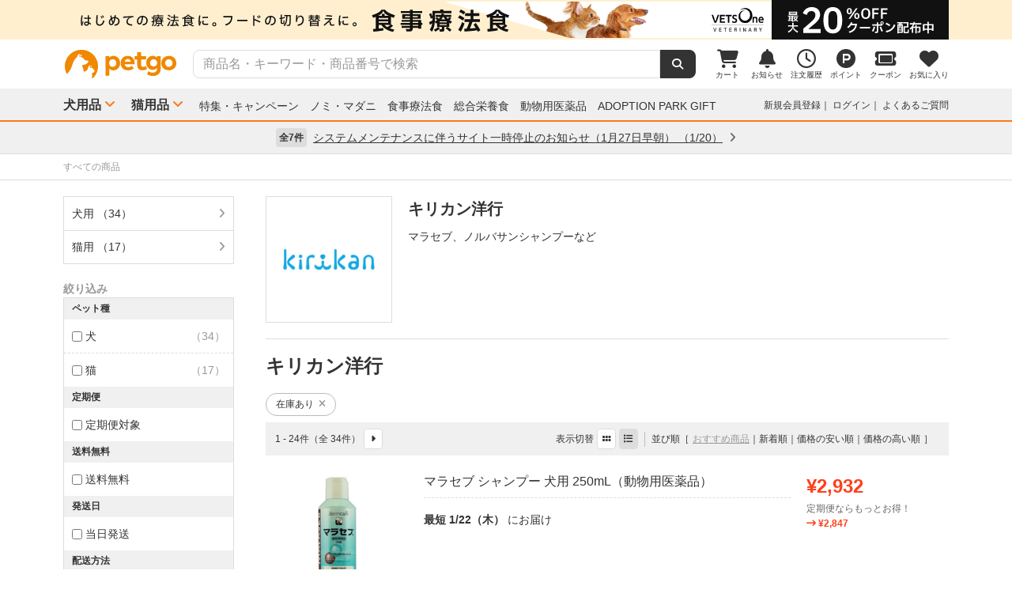

--- FILE ---
content_type: text/html; charset=UTF-8
request_url: https://www.petgo.jp/maker/kirikan/brand/kirikan?page=1&v=1
body_size: 13868
content:
<!DOCTYPE html>
<html lang="ja">
    <head>
        <title>キリカン洋行 | ペットゴー</title>
        <meta charset="UTF-8">
        <meta name="keywords" content="キリカン洋行">
        <meta name="description" content="マラセブ、ノルバサンシャンプーなど">
        <meta name="viewport" content="width=device-width">
        <meta name="format-detection" content="telephone=no" />
        <meta http-equiv="X-UA-Compatible" content="IE=edge,chrome=1">

        <!-- og -->
        <meta property="og:title" content="キリカン洋行 | ペットゴー">
        <meta property="og:description" content="マラセブ、ノルバサンシャンプーなど">
        <meta property="og:type" content="website">
        <!-- TODO 商品画像URL確定までコメントアウト -->
        <!--         <meta property="og:image" content="xxx">-->
        <meta property="og:url" content="">
        <!-- /og -->

        <link rel="canonical" href="https://www.petgo.jp/maker/kirikan/brand/kirikan?page=1" />
        <link rel="alternate" media="only screen and (max-width: 640px)" href="">
        <link rel="shortcut icon" href="/img/favicon.ico">
        <link rel="apple-touch-icon" href="/img/favicon.png">

        <!-- share style/scripts -->
        <link rel="stylesheet" href="/css/front/style.css?1761207573"/>
        <link rel="stylesheet" href="/css/front/slick.css?1574915207"/>
        <link rel="stylesheet" href="/css/front/slick-theme.css?1574915207"/>
        <link rel="stylesheet" href="/css/front/refactor-pc.css?1626765045"/>
        <link rel="stylesheet" href="/css/front/fontawesome.min.css?1710999255"/>
        <link rel="stylesheet" href="/css/front/premium-style-pc.css?1768888299"/>
        <script src="/js/front/jquery.min.js?1465903270"></script>
        <script src="/js/front/plugin.min.js?1465903270"></script>
        <script src="/js/front/jquery.customSelect.min.js?1465903270"></script>
        <script src="/js/front/share.js?1755580776"></script>
        <script src="/js/front/slick.min.js?1465903270"></script>
        <!-- /share style/scripts -->

        <!-- add style/scripts -->
        
                    <link rel="next" href="/maker/kirikan/brand/kirikan?v=1&page=2">
    
        
        
        <!-- /add style/scripts -->
        
                    
            </head>
    <body class="">
        <!-- Google Tag Manager -->
<noscript><iframe src="//www.googletagmanager.com/ns.html?id=GTM-M5BG66"
height="0" width="0" style="display:none;visibility:hidden"></iframe></noscript>
<script>(function(w,d,s,l,i){w[l]=w[l]||[];w[l].push({'gtm.start':
new Date().getTime(),event:'gtm.js'});var f=d.getElementsByTagName(s)[0],
j=d.createElement(s),dl=l!='dataLayer'?'&l='+l:'';j.async=true;j.src=
'//www.googletagmanager.com/gtm.js?id='+i+dl;f.parentNode.insertBefore(j,f);
})(window,document,'script','dataLayer','GTM-M5BG66');</script>
<!-- End Google Tag Manager -->

        <div id="container">
            
            <div class="l-header">
            <div class="l-header-pos pos-slider">
            <div class="item item_1">
                <script>
    $(function () {
        $.getJSON("https://pos.petgo.jp/pages/global/areas/global_header_pc/banners/1?callback=?", {'title': $('title').text(), 'prs':0}, function (response) {

                    //POSブロック
                    var $pos = $(".pos_global_global_header_pc_1");

                    if (response.data.banner_html) {
                        $pos.html(response.data.banner_html);
                        if ($pos.data("target-type") === "slider") {
                            $('.' + $pos.data("target")).slick('setPosition');
                        }
                    }

                    //-----------------------------------------------
                    // 通常ブロック 解除
                    //-----------------------------------------------
                    if (!response.data.banner_html && $pos.data("target-type") === "block") {
                        if ($pos.data("target-item")) {
                            $("." + $pos.data("target-item")).remove();
                        }
                    }

                    //-----------------------------------------------
                    // スライダーブロック 解除
                    //-----------------------------------------------
                    if (!response.data.banner_html && $pos.data("target-type") === "slider") {
                        if ($pos.data("target") && $pos.data("target-item")) {
                            $('.' + $pos.data("target") + ' .' + $pos.data("target-item")).prop('disabled', true);
                            $('.' + $pos.data("target")).slick('slickFilter', ':not(:disabled)');
                            $('.' + $pos.data("target")).slick('setPosition');
                        }
                    }
                });
            });
</script>
<div class="pos_global_global_header_pc_1" data-target-type="slider" data-target="pos-slider" data-target-item="item_1"></div>
            </div>
            <div class="item item_2">
                <a class="ga--click_header-d2c-pc" href="https://www.petgo.jp/lp/veterinary-coupon-list">
                    <div style="background-color: #ffefcf;">
                        <img src="/img/front/layout/banner/vv_bnr_1120x50.png">
                    </div>
                </a>
            </div>
        </div>
    
    <div class="l-header-main">
        <div class="l-header-main-inr">
            <div class="l-header-main-logo">
                <a href="/"><img src="/img/front/layout/parts/logo_petgo.svg" alt="ペットゴー"></a>
            </div>
            <div class="l-header-main-search">
                <form class="search-form" action="/search/index" method="GET">
                    <input type="text" name="keyword" placeholder="商品名・キーワード・商品番号で検索" value="" class="suggest-query">
                    <button type="submit"></button>
                </form>
            </div>
            <div class="l-header-main-nav">
                <ul class="nav">
                    <li class="nav-list">
                        <a href="/cart">
                            <i class="fa-solid fa-cart-shopping"></i>
                            <div class="txt">カート</div>
                                <span id="cart-counter" class="num zero">0</span>

                        </a>
                    </li>
                    <li class="nav-list">
                        <a href="/notification">
                            <i class="fa-solid fa-bell"></i>
                            <div class="txt">お知らせ</div>
                                <span class="num zero">0</span>

                        </a>
                    </li>
                    <li class="nav-list">
                        <a href="/mypage/orders">
                            <i class="fa-regular fa-clock"></i>
                            <div class="txt">注文履歴</div>
                        </a>
                    </li>
                    <li class="nav-list">
                        <a href="https://id.petgo.jp/mypage/point">
                            <img src="/img/front/layout/parts/rn/icon_point.png">
                            <div class="txt">ポイント</div>
                        </a>
                    </li>
                    <li class="nav-list">
                        <a href="/mypage/coupon">
                            <i class="fa-solid fa-ticket"></i>
                            <div class="txt">クーポン</div>
                        </a>
                    </li>
                    <li class="nav-list">
                        <a href="/mypage/favorite">
                            <i class="fa-solid fa-heart"></i>
                            <div class="txt">お気に入り</div>
                        </a>
                    </li>
                </ul>
            </div>
        </div>
    </div>

    <div class="l-header-category">
        <div class="l-header-category-inr">
            <ul class="l-header-category-nav">
    <li class="nav-list nav-dropdown">
        <a href="/category/p1">犬用品</a>
        <div class="dropdown-inr"">
            <ul class="category-list">
                <li>
                    <h4><a href="/category/p1">すべての犬用品</a></h4>
                </li>
                <li>
                    <h4><a href="/category/p1i04">ノミ・マダニ駆除薬</a></h4>
                    <ul>
                                                    <li><a href="/category/p1i04-1072">ベッツワンプロテクトプラス</a></li>
                                                    <li><a href="/category/p1i04-1037">フロントライン</a></li>
                                                    <li><a href="/category/p1i04-1040">マイフリーガード</a></li>
                                                    <li><a href="/category/p1i04-1999">その他</a></li>
                                            </ul>
                </li>
                <li>
                    <h4><a href="/category/p1i03">食事療法食</a></h4>
                    <ul>
                                                    <li><a href="/category/p1i03-1071">ベッツワンベテリナリー</a></li>
                                                    <li><a href="/category/p1i03-1043">ロイヤルカナンベテリナリー･ダイエット</a></li>
                                                    <li><a href="/category/p1i03-1038">ベッツプラン</a></li>
                                                    <li><a href="/category/p1i03-1034">ヒルズプリスクリプション･ダイエット</a></li>
                                                    <li><a href="/category/p1i03-1011">サイエンスダイエットPRO</a></li>
                                                    <li><a href="/category/p1i03-1019">スペシフィック</a></li>
                                                    <li><a href="/category/p1i03-1054">森乳サンワールド</a></li>
                                                    <li><a href="/category/p1i03-1069">ベッツソリューション</a></li>
                                                    <li><a href="/category/p1i03-1999">その他</a></li>
                                            </ul>
                </li>
                <li>
                    <h4><a href="/category/p1i01">ドッグフード</a></h4>
                    <ul>
                                                    <li><a href="/category/p1i01-1027">ドライフード</a></li>
                                                    <li><a href="/category/p1i01-1020">セミモイスト</a></li>
                                                    <li><a href="/category/p1i01-1002">ウェットフード</a></li>
                                                    <li><a href="/category/p1i01-1036">ふりかけ･トッピング</a></li>
                                                    <li><a href="/category/p1i01-1028">ドリンク･ミルク</a></li>
                                                    <li><a href="/category/p1i01-1999">その他</a></li>
                                            </ul>
                </li>
                <li>
                    <h4><a href="/category/p1i05">動物用医薬品</a></h4>
                    <ul>
                                                    <li><a href="/category/p1i05-1062">皮膚薬</a></li>
                                                    <li><a href="/category/p1i05-1067">目薬</a></li>
                                                    <li><a href="/category/p1i05-1044">胃腸･下痢止め</a></li>
                                                    <li><a href="/category/p1i05-1056">虫下し</a></li>
                                                    <li><a href="/category/p1i05-1047">外耳炎薬</a></li>
                                                    <li><a href="/category/p1i05-1999">その他</a></li>
                                            </ul>
                </li>
                <li>
                    <h4><a href="/category/p1i06">おやつ・サプリメント</a></h4>
                    <ul>
                                                    <li><a href="/category/p1i06-1005">おやつ</a></li>
                                                    <li><a href="/category/p1i06-1012">サプリメント</a></li>
                                            </ul>
                </li>
                <li>
                    <h4><a href="/category/p1i07">ペットシーツ・トイレ用品</a></h4>
                    <ul>
                                                    <li><a href="/category/p1i07-1022">トイレシーツ</a></li>
                                                    <li><a href="/category/p1i07-1023">トイレトレー</a></li>
                                                    <li><a href="/category/p1i07-1029">ナプキン･オムツ</a></li>
                                                    <li><a href="/category/p1i07-1999">その他</a></li>
                                            </ul>
                </li>
                <li>
                    <h4><a href="/category/p1i09">シャンプー・ケア用品</a></h4>
                    <ul>
                                                    <li><a href="/category/p1i09-1016">シャンプー・リンス</a></li>
                                                    <li><a href="/category/p1i09-1018">スプレー・コロン</a></li>
                                                    <li><a href="/category/p1i09-1021">デンタルケア</a></li>
                                                    <li><a href="/category/p1i09-1030">パウケア（足）</a></li>
                                                    <li><a href="/category/p1i09-1033">バリカン</a></li>
                                                    <li><a href="/category/p1i09-1035">ブラシ・クシ</a></li>
                                                    <li><a href="/category/p1i09-1050">耳ケア</a></li>
                                                    <li><a href="/category/p1i09-1061">皮膚・ボディケア</a></li>
                                                    <li><a href="/category/p1i09-1066">目ケア</a></li>
                                                    <li><a href="/category/p1i09-1999">その他</a></li>
                                            </ul>
                </li>
                <li>
                    <h4><a href="/category/p1i12">犬用品・グッズ・おもちゃ</a></h4>
                    <ul>
                                                    <li><a href="/category/p1i12-1004">おもちゃ</a></li>
                                                    <li><a href="/category/p1i12-1007">お掃除･消臭</a></li>
                                                    <li><a href="/category/p1i12-1006">お散歩</a></li>
                                                    <li><a href="/category/p1i12-1026">ドライブ･アウトドア</a></li>
                                                    <li><a href="/category/p1i12-1053">食器･ボトル</a></li>
                                                    <li><a href="/category/p1i12-1039">ベッド・クッション</a></li>
                                                    <li><a href="/category/p1i12-1015">しつけ･マナー</a></li>
                                                    <li><a href="/category/p1i12-1046">介護用品</a></li>
                                                    <li><a href="/category/p1i12-1064">防虫･虫除け</a></li>
                                                    <li><a href="/category/p1i12-1049">季節商品</a></li>
                                                    <li><a href="/category/p1i12-1999">その他</a></li>
                                            </ul>
                </li>
            </ul>
        </div>
    </li>
    <li class="nav-list nav-dropdown">
        <a href="/category/p2">猫用品</a>
        <div class="dropdown-inr">
            <ul class="category-list">
                <li>
                    <h4><a href="/category/p2">すべての猫用品</a></h4>
                </li>
                <li>
                    <h4><a href="/category/p2i04">ノミ・マダニ駆除薬</a></h4>
                    <ul>
                                                    <li><a href="/category/p2i04-1072">ベッツワンプロテクトプラス</a></li>
                                                    <li><a href="/category/p2i04-1037">フロントライン</a></li>
                                                    <li><a href="/category/p2i04-1040">マイフリーガード</a></li>
                                                    <li><a href="/category/p2i04-1999">その他</a></li>
                                            </ul>
                </li>
                <li>
                    <h4><a href="/category/p2i03">食事療法食</a></h4>
                    <ul>
                                                    <li><a href="/category/p2i03-1071">ベッツワンベテリナリー</a></li>
                                                    <li><a href="/category/p2i03-1043">ロイヤルカナンベテリナリー･ダイエット</a></li>
                                                    <li><a href="/category/p2i03-1038">ベッツプラン</a></li>
                                                    <li><a href="/category/p2i03-1034">ヒルズプリスクリプション･ダイエット</a></li>
                                                    <li><a href="/category/p2i03-1011">サイエンスダイエットPRO</a></li>
                                                    <li><a href="/category/p2i03-1019">スペシフィック</a></li>
                                                    <li><a href="/category/p2i03-1054">森乳サンワールド</a></li>
                                                    <li><a href="/category/p2i03-1069">ベッツソリューション</a></li>
                                                    <li><a href="/category/p2i03-1999">その他</a></li>
                                            </ul>
                </li>
                <li>
                    <h4><a href="/category/p2i02">キャットフード</a></h4>
                    <ul>
                                                    <li><a href="/category/p2i02-1027">ドライフード</a></li>
                                                    <li><a href="/category/p2i02-1002">ウェットフード</a></li>
                                                    <li><a href="/category/p2i02-1036">ふりかけ･トッピング</a></li>
                                                    <li><a href="/category/p2i02-1028">ドリンク･ミルク</a></li>
                                            </ul>
                </li>
                <li>
                    <h4><a href="/category/p2i05">動物用医薬品</a></h4>
                    <ul>
                                                    <li><a href="/category/p2i05-1062">皮膚薬</a></li>
                                                    <li><a href="/category/p2i05-1067">目薬</a></li>
                                                    <li><a href="/category/p2i05-1044">胃腸･下痢止め</a></li>
                                                    <li><a href="/category/p2i05-1056">虫下し</a></li>
                                                    <li><a href="/category/p2i05-1047">外耳炎薬</a></li>
                                                    <li><a href="/category/p2i05-1999">その他</a></li>
                                            </ul>
                </li>
                <li>
                    <h4><a href="/category/p2i06">おやつ・サプリメント</a></h4>
                    <ul>
                                                    <li><a href="/category/p2i06-1005">おやつ</a></li>
                                                    <li><a href="/category/p2i06-1012">サプリメント</a></li>
                                            </ul>
                </li>
                <li>
                    <h4><a href="/category/p2i08">猫砂・トイレ用品</a></h4>
                    <ul>
                                                    <li><a href="/category/p2i08-1059">猫砂</a></li>
                                                    <li><a href="/category/p2i08-1013">システムトイレ</a></li>
                                                    <li><a href="/category/p2i08-1068">トイレ本体</a></li>
                                                    <li><a href="/category/p2i08-1029">ナプキン･オムツ</a></li>
                                                    <li><a href="/category/p2i08-1999">その他</a></li>
                                            </ul>
                </li>
                <li>
                    <h4><a href="/category/p2i09">シャンプー・ケア用品</a></h4>
                    <ul>
                                                    <li><a href="/category/p2i09-1016">シャンプー・リンス</a></li>
                                                    <li><a href="/category/p2i09-1018">スプレー・コロン</a></li>
                                                    <li><a href="/category/p2i09-1021">デンタルケア</a></li>
                                                    <li><a href="/category/p2i09-1030">パウケア（足）</a></li>
                                                    <li><a href="/category/p2i09-1035">ブラシ・クシ</a></li>
                                                    <li><a href="/category/p2i09-1050">耳ケア</a></li>
                                                    <li><a href="/category/p2i09-1058">爪切り</a></li>
                                                    <li><a href="/category/p2i09-1061">皮膚・ボディケア</a></li>
                                                    <li><a href="/category/p2i09-1066">目ケア</a></li>
                                                    <li><a href="/category/p2i09-1999">その他</a></li>
                                            </ul>
                </li>
                <li>
                    <h4><a href="/category/p2i13">猫用品・グッズ・おもちゃ</a></h4>
                    <ul>
                                                    <li><a href="/category/p2i13-1004">おもちゃ</a></li>
                                                    <li><a href="/category/p2i13-1007">お掃除･消臭</a></li>
                                                    <li><a href="/category/p2i13-1006">お散歩</a></li>
                                                    <li><a href="/category/p2i13-1053">食器･ボトル</a></li>
                                                    <li><a href="/category/p2i13-1039">ベッド・クッション</a></li>
                                                    <li><a href="/category/p2i13-1010">サークル･ケージ</a></li>
                                                    <li><a href="/category/p2i13-1008">キャットタワー</a></li>
                                                    <li><a href="/category/p2i13-1057">爪とぎ</a></li>
                                                    <li><a href="/category/p2i13-1015">しつけ･マナー</a></li>
                                                    <li><a href="/category/p2i13-1046">介護用品</a></li>
                                                    <li><a href="/category/p2i13-1064">防虫･虫除け</a></li>
                                                    <li><a href="/category/p2i13-1049">季節商品</a></li>
                                                    <li><a href="/category/p2i13-1999">その他</a></li>
                                            </ul>
                </li>
            </ul>
        </div>
    </li>
</ul>

            <ul class="l-header-category-link">
                <li><a href="/lp/sp2601">特集・キャンペーン</a></li>
                <li><a href="/feat/nomim/">ノミ・マダニ</a></li>
                <li><a href="/feat/vets/">食事療法食</a></li>
                <li><a href="/feat/allna/">総合栄養食</a></li>
                <li><a href="/lp/iyaku">動物用医薬品</a></li>
                <li><a href="/lp/adoption-park-gift">ADOPTION PARK GIFT</a></li>
            </ul>
            <ul class="l-header-category-user">
                                    <li class="menu-list">
                        <a href="https://id.petgo.jp/entry?s_c=petgo&r_u=https%3A%2F%2Fwww.petgo.jp%2Fmaker%2Fkirikan%2Fbrand%2Fkirikan%3Fpage%3D1%26v%3D1&l_c=payment">新規会員登録</a>
                    </li>
                    <li class="menu-list">
                        <a href="https://id.petgo.jp/auth/login?s_c=petgo&r_u=https%3A%2F%2Fwww.petgo.jp%2Fmaker%2Fkirikan%2Fbrand%2Fkirikan%3Fpage%3D1%26v%3D1&l_c=payment">ログイン</a>
                    </li>
                                <li class="menu-list">
                    <a href="https://faq.petgo.jp/petgo" target="_blank">よくあるご質問</a>
                </li>
            </ul>
        </div>
    </div>
</div>


<script src="/js/front/jquery.suggest.js?1612849244"></script>
<script src="/js/front/jquery.menu-aim.js?1596612128"></script>
<script src="/js/front/jquery-ui.min.js?1473685536"></script>
<link rel="stylesheet" href="/css/front/jquery.suggest.css?1612849244"/>
<link rel="stylesheet" href="/css/front/jquery-ui.min.css?1554097833"/>
<script src="/js/front/jquery.ui.autocomplete.html.js?1612849244"></script>
<script>
    $(function () {
        $(".suggest-query").autocomplete({
            delay: 200,
            source: '/search/suggest',
            html: true,
            select: function (event, ui) {
                $(".search-form input").val(ui.item.value);
                $(".search-form").submit();
            },
            open: function (event, ui) {
                $(".ui-menu-item").slice(10).remove();
                $(".ui-menu-item").css({'font-weight': 'bolder'});
                $(".ui-menu-item span").css({'font-weight': 'normal'});
            }
        });
        $(".suggest-query").focusin(function () {
            $(this).autocomplete("search");
        });
    });
</script>


<script>
    $(function () {
        $('.pos-slider').slick({
            dots: false,
            autoplay: true,
            autoplaySpeed: 4000,
            arrows: false,
            fade: true,
            speed: 1000,
            infinite: true
        });
    });
</script>
                        <div class="l-header-info">
            <div class="l-header-info-inr">
                <a href="/information" class="link-area">
                    <div class="link-txt">
                        <span class="num">全7件</span>
                        <span class="ttl">
                            システムメンテナンスに伴うサイト一時停止のお知らせ（1月27日早朝）
                                                            （1/20）
                                                    </span>
                        <i class="fa-solid fa-angle-right"></i>
                    </div>
                </a>
            </div>
        </div>
    

            <div class="contents">
                






    
    
    



<!-- 画面固有JS処理 ----------------------------------------------------------->
<script>
    //--------------------------------------------------------------------
    // 検索結果の絞り込みのブロックオープン
    //--------------------------------------------------------------------
    $(function () {
        $('#all-brand-open').on('click', function (e) {
            //初期ブロック非表示
            $('#selected-brand').hide();

            //拡張ブロックスクロール表示
            $('.brand-scroll-area').css({'overflow':'auto','max-height':'420px'});
            //拡張ブロック表示
            $('#all-brand').show();

        });

        $('#all-care-open').on('click', function (e) {
            //初期ブロック非表示
            $('#selected-care').hide();

            //拡張ブロックスクロール表示
            $('.care-scroll-area').css({'overflow':'auto','max-height':'360px'});
            //拡張ブロック表示
            $('#all-care').show();
        });
    });

    $(function () {
        $('.category-wrap, .filter-wrap, .campaign-description, .p-search-ttl').each(function () {
            if ($(this).text().trim() === '') {
                //空の場合は非表示
                $(this).hide();
            }
        });
    });

    //--------------------------------------------------------------------
    // 検索結果の商品カート追加
    //--------------------------------------------------------------------
    $(function () {
        $('.cart-add-btn').on('click', function (e) {
            var clicButton = $(this);

            clicButton.disableButton();

            $.ajax({
                type: "POST",
                url: "/cart/push_async",
                data: {
                    product_id: $(this).data("product-id"),
                    _csrfToken: "ea310da90ee250c6f7a4d5cd9348244e403a7609c8e2b325fec19458f399b27e56790b6f930d308064e12b9b107b672a4d7ea0d7063257fac33484e5bfd33fb7"
                }
            }).done(function (response) {
                clicButton.enableButton();

                var addQuantity = response.add_quantity;
                var idSelecter = "[data-product-id='" + clicButton.data("product-id") + "']";
                $(".cart-add-message" + idSelecter).html('<div class="cart-add-message-inr u-color-green"><i class="fa-solid fa-circle-check"></i>&nbsp;カートに追加しました（合計：' + addQuantity + '点）</div>').show();
                
                var cartQuantity = response.cart_quantity;
                $("#cart-counter").html(cartQuantity).removeClass("zero");
                
                //GA4カート追加イベント
                cartAddToGA4(clicButton.data("product-id"));
                return;
            }).fail(function (response) {
                clicButton.enableButton();

                if (response.status === 410) {
                    location.href = response.responseJSON.errors;
                    return false;
                }
                
                var messages = $.map(response.responseJSON.errors,
                            function (error) {
                                return error.message;
                            }
                    );

                var idSelecter = "[data-product-id='" + clicButton.data("product-id") + "']";

                $(".cart-add-message" + idSelecter).html('<div class="cart-add-message-inr u-color-red"><i class="fa-solid fa-circle-exclamation"></i>&nbsp;カートに追加できませんでした</div>' + '<div class="cart-add-error-reason">' + messages.join("<br/>") + '</div>').show();
                return;
            });

            return false;
        });
        
        //GA4カート追加イベント
        function cartAddToGA4(productId) {
            var idSelecter = "[data-product-id='" + productId + "']";

            //商品属性データ
            var data = $(".cart-add-info" + idSelecter).data();
            if (!data) {
                return;
            }

            window.dataLayer = window.dataLayer || [];
            dataLayer.push({ecommerce: null});
            dataLayer.push({
                //カート追加イベント
                event: "add_to_cart",
                //Eコマースデータ
                ecommerce: {
                    //通貨
                    currency: 'JPY',

                    //商品情報
                    items: [
                        {
                            //ショップ名
                            affiliation: data.shopName,
                            //インデックス（位置）
                            index: 1,
                            //商品ID（商品管理コード）
                            item_id: data.managementCode,
                            //商品名
                            item_name: data.productName,
                            //商品ブランド
                            item_brand: data.brandCode,
                            //商品カテゴリ
                            item_category: data.categoryCode,
                            //商品のリスト場所
                            item_list_id: "search",
                            //商品価格　※税込み
                            price: data.price,
                            //商品個数　※追加を実施した個数
                            quantity: 1
                        }
                    ],

                    //価格 ※追加を実施した商品の合計
                    value: data.price
                }
            });
        }
    });
</script>







<div class="c-breadcrumb-wrap">
    <div class="l-main-wrap">
        <ul class="c-breadcrumb">
                            <li>
                    <a href="/search/index">すべての商品</a>
                </li>
                
                
                    
                                        </ul>
    </div>
</div>


<div class="l-main-wrap l-flex-wrap u-margin-top-20">
    <div class="l-flex-side p-search-filter">

        
        
        
        <div class="category-wrap">
                            <div class="category-ttl">
                    <a class=""
                                                  href="/maker/kirikan/brand/kirikan?v=1&category=p1"
                                              >
                        犬用
                                                    （34）
                                            </a>
                </div>

                                            <div class="category-ttl">
                    <a class=""
                                                  href="/maker/kirikan/brand/kirikan?v=1&category=p2"
                                              >
                        猫用
                                                    （17）
                                            </a>
                </div>

                                    </div>

        
        <div class="">
            <div class="filter-ttl">絞り込み</div>
            <div class="filter-wrap">

                
                

                
                                                    <div class="filter-area">
                        <div class="filter-cate">ペット種</div>
                        <ul class="filter-list">

                                                            
                                <li class="item">
                                                                            <a href='/maker/kirikan/brand/kirikan?v=1&facet%5Banimal%5D%5B0%5D=dog' rel="nofollow">
                                            <input type="checkbox" onclick="location.href = $(this).closest('a').attr('href');return false;">
                                            <span class="name">犬</span>
                                            <span class="num">（34）</span>
                                        </a>
                                                                    </li>
                                                            
                                <li class="item">
                                                                            <a href='/maker/kirikan/brand/kirikan?v=1&facet%5Banimal%5D%5B1%5D=cat' rel="nofollow">
                                            <input type="checkbox" onclick="location.href = $(this).closest('a').attr('href');return false;">
                                            <span class="name">猫</span>
                                            <span class="num">（17）</span>
                                        </a>
                                                                    </li>
                                                    </ul>
                    </div>
                
                
                                                    <div class="filter-area">
                        <div class="filter-cate">定期便</div>
                        <ul class="filter-list">
                            <li class="item">
                                                                                                    <a href='/maker/kirikan/brand/kirikan?v=1&facet%5Brflg%5D=true' rel="nofollow">
                                        <input type="checkbox" onclick="location.href = $(this).closest('a').attr('href');return false;">
                                        <span class="name">定期便対象</span>
                                    </a>
                                                            </li>
                        </ul>
                    </div>
                
                
                                
                
                                
                
                                
                
                                
                
                                
                
                                
                
                                
                
                                                    <div class="filter-area">
                        <div class="filter-cate">送料無料</div>
                        <ul class="filter-list">
                            <li class="item">
                                                                                                <a href='/maker/kirikan/brand/kirikan?v=1&facet%5Bsfree%5D=true' rel="nofollow">
                                    <input type="checkbox" onclick="location.href = $(this).closest('a').attr('href');return false;">
                                    <span class="name">送料無料</span>
                                </a>
                                                            </li>
                        </ul>
                    </div>
                
                
                                                    <div class="filter-area">
                        <div class="filter-cate">発送日</div>
                        <ul class="filter-list">

                                                                                    
                            <div >
                                <li class="item">
                                                                            <a href='/maker/kirikan/brand/kirikan?v=1&facet%5Brtims%5D%5B0%5D=%E5%BD%93%E6%97%A5%E7%99%BA%E9%80%81' rel="nofollow">
                                            <input type="checkbox" onclick="location.href = $(this).closest('a').attr('href');return false;">
                                            <span class="name">当日発送</span>
                                        </a>
                                                                    </li>
                            </div>
                                                    </ul>
                    </div>
                
                
                
                                                                                                                                                                                                                                                                                                                                                                                                                                                                                        <div class="filter-area">
                            <div class="filter-cate">配送方法</div>
                            <ul class="filter-list">

                                                                    
                                    <li class="item">
                                                                                    <a href='/maker/kirikan/brand/kirikan?v=1&facet%5Bdelimehod%5D%5B0%5D=%E5%AE%9A%E6%9C%9F%E9%85%8D%E9%80%81' rel="nofollow">
                                                <input type="checkbox" onclick="location.href = $(this).closest('a').attr('href');return false;">
                                                <span class="name">定期配送</span>
                                                <span class="num">（20）</span>
                                            </a>
                                                                            </li>
                                                                    
                                    <li class="item">
                                                                                    <a href='/maker/kirikan/brand/kirikan?v=1&facet%5Bdelimehod%5D%5B1%5D=%E9%80%9A%E5%B8%B8%E9%85%8D%E9%80%81' rel="nofollow">
                                                <input type="checkbox" onclick="location.href = $(this).closest('a').attr('href');return false;">
                                                <span class="name">通常配送</span>
                                                <span class="num">（34）</span>
                                            </a>
                                                                            </li>
                                                            </ul>
                        </div>
                                    
                
                                                    <div class="filter-area">
                        <div class="filter-cate">価格帯</div>
                        <ul class="filter-list">

                            <!-- --- 価格帯 (絞り込み) ------------------------------- -->
                                                            
                                <li class="item">
                                                                            <a href='/maker/kirikan/brand/kirikan?v=1&facet%5Brpri%5D%5B0%5D=1%2C500-3%2C000%E5%86%86' rel="nofollow">
                                            <input type="checkbox" onclick="location.href = $(this).closest('a').attr('href');return false;">
                                            <span class="name">1,500-3,000円</span>
                                            <span class="num">（11）</span>
                                        </a>
                                                                    </li>
                                                            
                                <li class="item">
                                                                            <a href='/maker/kirikan/brand/kirikan?v=1&facet%5Brpri%5D%5B1%5D=3%2C000-5%2C000%E5%86%86' rel="nofollow">
                                            <input type="checkbox" onclick="location.href = $(this).closest('a').attr('href');return false;">
                                            <span class="name">3,000-5,000円</span>
                                            <span class="num">（5）</span>
                                        </a>
                                                                    </li>
                                                            
                                <li class="item">
                                                                            <a href='/maker/kirikan/brand/kirikan?v=1&facet%5Brpri%5D%5B2%5D=5%2C000-10%2C000%E5%86%86' rel="nofollow">
                                            <input type="checkbox" onclick="location.href = $(this).closest('a').attr('href');return false;">
                                            <span class="name">5,000-10,000円</span>
                                            <span class="num">（9）</span>
                                        </a>
                                                                    </li>
                                                            
                                <li class="item">
                                                                            <a href='/maker/kirikan/brand/kirikan?v=1&facet%5Brpri%5D%5B3%5D=10%2C000%E5%86%86%E4%BB%A5%E4%B8%8A' rel="nofollow">
                                            <input type="checkbox" onclick="location.href = $(this).closest('a').attr('href');return false;">
                                            <span class="name">10,000円以上</span>
                                            <span class="num">（9）</span>
                                        </a>
                                                                    </li>
                            
                            <!-- --- 価格帯 (自由入力) ------------------------------- -->
                                                        <form action="/maker/kirikan/brand/kirikan" method="GET">
                                                                                                        <input type="hidden" name="v" value="1">
                                
                                <li class="price-form">
                                                                            &yen;<input type="text" name="range[pri][from]" value="">-<input type="text" name="range[pri][to]" value="">
                                                                        <button></button>
                                </li>
                            </form>
                        </ul>
                    </div>
                
                
                                                    <div class="filter-area">
                        <div class="filter-cate">在庫状況</div>
                        <ul class="filter-list">
                            <li class="item">
                                                                                                    <a href='/maker/kirikan/brand/kirikan?v=1&dsto=true' rel="nofollow">
                                        <input type="checkbox" onclick="location.href = $(this).closest('a').attr('href');return false;">
                                        <span class="name">在庫なしを含む</span>
                                    </a>
                                                            </li>
                        </ul>
                    </div>
                
                

            </div>
        </div>

        
        <div class="u-margin-top-20 u-text-center">
            <a href="/lp/vetsone-veterinary" class="ga--click_search-side-banner-d2c-pc">
                <img src="/img/front/layout/banner/veterinary_all_vertical.png" width="160" height="auto" alt="犬猫用の療法食 ベッツワン" />
            </a>
        </div>
    </div><!-- /.l-flex-side -->

    <div class="l-flex-main">

        <!-- -------------- 定期便情報 ヘッダ -------------------------------------------------------- -->
        
        <!-- -------------- ブランド情報 ヘッダ -------------------------------------------------------- -->
                    <div class="p-search-brand">

                                    <div class="p-search-brand-thumb">
                        <img src="https://petgo-commerce.s3-ap-northeast-1.amazonaws.com/brand/kirikan/s-image1.jpg" alt="キリカン洋行" onerror="this.onerror=null;this.src='/img/front/layout/parts/noimage.gif';">
                    </div>
                
                <div class="p-search-brand-description ">
                    <h1 class="name">キリカン洋行</h1>
                    <p class="u-margin-top-8">
                        マラセブ、ノルバサンシャンプーなど<br>

                                            </p>
                </div>
            </div>
        
        <!-- -------------- キャンペーン情報　ヘッダ -------------------------------------------------------- -->
        
        <!-- -------------- 検索補助（表示切替、並べ替え、条件表示） -------------------------------------------------------- -->
        
                    <div class="">
                <h1 class="p-search-ttl">
                    <!-- カテゴリーの犬用：猫用 -->
                    
                    <!-- 検索ワード -->
                    
                    <!-- メーカー・ブランド -->
                                                                    キリカン洋行

                        <!-- カテゴリーがTOP以降の場合はブランド名は出さない -->
                                                                    
                    <!-- カテゴリー (カテゴリーがTOPにいる場合は表示しない) -->
                    
                    <!-- 関連タグ -->
                                    </h1>

                <!-- -- 絞り込みの条件 --------------------- -->
                                                
                                    <div class="">
                        <ul class="p-search-facet-tag">
                            
                            
                            
                            
                            
                            
                                                                                            <li><a href='/maker/kirikan/brand/kirikan?v=1&dsto=true'>在庫あり<i class="fa-solid fa-xmark"></i></a></li>
                                                    </ul>
                    </div>
                
                <div class="p-search-nav">
                    <div class="p-search-nav-pager">
                                                                        <span class="u-text-12">1 - 24件（全 34件）</span>
                                                    <a href="/maker/kirikan/brand/kirikan?v=1&page=2" class="btn"><i class="fa-solid fa-caret-right"></i></a>
                                            </div>

                    <div class="p-search-nav-filter">
                        <div class="display">
                            <ul class="">
                                <li>表示切替</li>
                                                                    <li><a href="/maker/kirikan/brand/kirikan?page=1&v=0" class="btn "><i class="fa-solid fa-grip"></i></a></li>
                                <li><a href="/maker/kirikan/brand/kirikan?page=1&v=1" class="btn cu"><i class="fa-solid fa-list"></i></a></li>
                            </ul>
                        </div>
                        <div class="sort">
                                                        <p>並び順</p>
                            <ul class="">
                                <li><a href="/maker/kirikan/brand/kirikan?v=1&sort%5B%5D=rank+desc" class="btn cu">おすすめ商品</a></li>
                                <li><a href="/maker/kirikan/brand/kirikan?v=1&sort%5B%5D=cread+desc" class="btn ">新着順</a></li>
                                <li><a href="/maker/kirikan/brand/kirikan?v=1&sort%5B%5D=pri+asc" class="btn ">価格の安い順</a></li>
                                <li><a href="/maker/kirikan/brand/kirikan?v=1&sort%5B%5D=pri+desc" class="btn ">価格の高い順</a></li>
                            </ul>
                        </div>
                    </div>
                </div>
            </div>
        
        
                    <ul class="p-search-item-list">
    
        
                    <li class="item">
                <a href="/product/EEyWOLN?sku=5562019&amp;category=p1i05-1062" class="btn" target="_blank">
                    <div class="thumb">
                                                                            <img src="https://petgo-commerce.s3-ap-northeast-1.amazonaws.com/product/petgo/2010071313273/m-image1.jpg" alt="マラセブ シャンプー 犬用 250mL（動物用医薬品）">
                                            </div>
                    <div class="caption">
                        <div class="name">マラセブ シャンプー 犬用 250mL（動物用医薬品）</div>

                        
                        <div class="badges">
                                                        
                            
                                                    </div>

                        <div class="delivery">
                                                                                                
                                                                                    <div class="">
                                                <span class="u-text-bold">
                                                                                                            最短
                                                                                                        
                                                    
                                                    1/22（木）

                                                    
                                                                                                    </span>
                                                にお届け
                                            </div>
                                                                                                                                                                </div>
                    </div>
                </a>
                <div class="detail">
                    <div class="price">
                        &yen;2,932
                    </div>
                                            <div class="periodic">
                            定期便ならもっとお得！<br>
                            <span class="periodic-price"><i class="fa-solid fa-arrow-right-long"></i> &yen;2,847</span>
                        </div>
                    
                    
                                    </div>
            </li>
            
        
                    <li class="item">
                <a href="/product/iAgVcOc?sku=7507465&amp;category=p1i09-1016-2202" class="btn" target="_blank">
                    <div class="thumb">
                                                                            <img src="https://petgo-commerce.s3-ap-northeast-1.amazonaws.com/product/petgo/4571144450021/m-image1.jpg" alt="ノルバサンシャンプー0.5 200mL（動物用医薬部外品）">
                                            </div>
                    <div class="caption">
                        <div class="name">ノルバサンシャンプー0.5 200mL（動物用医薬部外品）</div>

                        
                        <div class="badges">
                                                        
                            
                                                    </div>

                        <div class="delivery">
                                                                                                
                                                                                    <div class="">
                                                <span class="u-text-bold">
                                                                                                            最短
                                                                                                        
                                                    
                                                    1/22（木）

                                                    
                                                                                                    </span>
                                                にお届け
                                            </div>
                                                                                                                                                                </div>
                    </div>
                </a>
                <div class="detail">
                    <div class="price">
                        &yen;1,992
                    </div>
                                            <div class="periodic">
                            定期便ならもっとお得！<br>
                            <span class="periodic-price"><i class="fa-solid fa-arrow-right-long"></i> &yen;1,890</span>
                        </div>
                    
                    
                                            <div class="u-margin-top-8">
                            <div class="c-btn-primary-small u-width-1-1">
                                <button type="button" class="cart-add-btn" data-product-id="2736"><i class="fa-solid fa-cart-shopping"></i>&nbsp;カートに入れる</button>
                                <input type="hidden" class="cart-add-info" data-product-id="2736"
                                       data-shop-name="ペットゴー"
                                       data-management-code="4571144450021"
                                       data-product-name="ノルバサンシャンプー0.5 200mL（動物用医薬部外品）"
                                       data-brand-code="kirikan"
                                       data-category-code="p1i09-1016-2202"
                                       data-price="1992"/>
                            </div>
                            <div class="cart-add-message" data-product-id="2736"></div>
                        </div>
                                    </div>
            </li>
            
        
                    <li class="item">
                <a href="/product/KEjlPnA?sku=5671091&amp;category=p1i09-1050" class="btn" target="_blank">
                    <div class="thumb">
                                                                            <img src="https://petgo-commerce.s3-ap-northeast-1.amazonaws.com/product/petgo/4571144450045/m-image1.jpg" alt="ノルバサンオチック 118mL">
                                            </div>
                    <div class="caption">
                        <div class="name">ノルバサンオチック 118mL</div>

                        
                        <div class="badges">
                                                        
                            
                                                    </div>

                        <div class="delivery">
                                                                                                
                                                                                    <div class="">
                                                <span class="u-text-bold">
                                                                                                            最短
                                                                                                        
                                                    
                                                    1/22（木）

                                                    
                                                                                                    </span>
                                                にお届け
                                            </div>
                                                                                                                                                                </div>
                    </div>
                </a>
                <div class="detail">
                    <div class="price">
                        &yen;2,248
                    </div>
                                            <div class="periodic">
                            定期便ならもっとお得！<br>
                            <span class="periodic-price"><i class="fa-solid fa-arrow-right-long"></i> &yen;2,014</span>
                        </div>
                    
                    
                                            <div class="u-margin-top-8">
                            <div class="c-btn-primary-small u-width-1-1">
                                <button type="button" class="cart-add-btn" data-product-id="2738"><i class="fa-solid fa-cart-shopping"></i>&nbsp;カートに入れる</button>
                                <input type="hidden" class="cart-add-info" data-product-id="2738"
                                       data-shop-name="ペットゴー"
                                       data-management-code="4571144450045"
                                       data-product-name="ノルバサンオチック 118mL"
                                       data-brand-code="kirikan"
                                       data-category-code="p1i09-1050"
                                       data-price="2248"/>
                            </div>
                            <div class="cart-add-message" data-product-id="2738"></div>
                        </div>
                                    </div>
            </li>
            
        
                    <li class="item">
                <a href="/product/mrrHtKU?sku=1521188&amp;category=p1i09-1061" class="btn" target="_blank">
                    <div class="thumb">
                                                                            <img src="https://petgo-commerce.s3-ap-northeast-1.amazonaws.com/product/petgo/4571144450250/m-image1.jpg" alt="ペプチベット フォームソリューション 犬猫用 100mL">
                                            </div>
                    <div class="caption">
                        <div class="name">ペプチベット フォームソリューション 犬猫用 100mL</div>

                        
                        <div class="badges">
                                                        
                            
                                                    </div>

                        <div class="delivery">
                                                                                                
                                                                                    <div class="">
                                                <span class="u-text-bold">
                                                                                                            最短
                                                                                                        
                                                    
                                                    1/22（木）

                                                    
                                                                                                    </span>
                                                にお届け
                                            </div>
                                                                                                                                                                </div>
                    </div>
                </a>
                <div class="detail">
                    <div class="price">
                        &yen;3,112
                    </div>
                                            <div class="periodic">
                            定期便ならもっとお得！<br>
                            <span class="periodic-price"><i class="fa-solid fa-arrow-right-long"></i> &yen;3,019</span>
                        </div>
                    
                    
                                            <div class="u-margin-top-8">
                            <div class="c-btn-primary-small u-width-1-1">
                                <button type="button" class="cart-add-btn" data-product-id="14972"><i class="fa-solid fa-cart-shopping"></i>&nbsp;カートに入れる</button>
                                <input type="hidden" class="cart-add-info" data-product-id="14972"
                                       data-shop-name="ペットゴー"
                                       data-management-code="4571144450250"
                                       data-product-name="ペプチベット フォームソリューション 犬猫用 100mL"
                                       data-brand-code="kirikan"
                                       data-category-code="p1i09-1061"
                                       data-price="3112"/>
                            </div>
                            <div class="cart-add-message" data-product-id="14972"></div>
                        </div>
                                    </div>
            </li>
            
        
                    <li class="item">
                <a href="/product/zhymyAV?sku=9709973&amp;category=p1i09-1061" class="btn" target="_blank">
                    <div class="thumb">
                                                                            <img src="https://petgo-commerce.s3-ap-northeast-1.amazonaws.com/product/petgo/4571144450267/m-image1.jpg" alt="エルミドラ スプレー 犬猫用 300mL">
                                            </div>
                    <div class="caption">
                        <div class="name">エルミドラ スプレー 犬猫用 300mL</div>

                        
                        <div class="badges">
                                                                                        <div class="point">118ポイント還元</div>
                            
                            
                                                    </div>

                        <div class="delivery">
                                                                                                
                                                                                    <div class="">
                                                <span class="u-text-bold">
                                                                                                            最短
                                                                                                        
                                                    
                                                    1/22（木）

                                                    
                                                                                                    </span>
                                                にお届け
                                            </div>
                                                                                                                                                                </div>
                    </div>
                </a>
                <div class="detail">
                    <div class="price">
                        &yen;2,954
                    </div>
                                            <div class="periodic">
                            定期便ならもっとお得！<br>
                            <span class="periodic-price"><i class="fa-solid fa-arrow-right-long"></i> &yen;2,806</span>
                        </div>
                    
                    
                                            <div class="u-margin-top-8">
                            <div class="c-btn-primary-small u-width-1-1">
                                <button type="button" class="cart-add-btn" data-product-id="14973"><i class="fa-solid fa-cart-shopping"></i>&nbsp;カートに入れる</button>
                                <input type="hidden" class="cart-add-info" data-product-id="14973"
                                       data-shop-name="ペットゴー"
                                       data-management-code="4571144450267"
                                       data-product-name="エルミドラ スプレー 犬猫用 300mL"
                                       data-brand-code="kirikan"
                                       data-category-code="p1i09-1061"
                                       data-price="2954"/>
                            </div>
                            <div class="cart-add-message" data-product-id="14973"></div>
                        </div>
                                    </div>
            </li>
            
        
                    <li class="item">
                <a href="/product/KEjlPnA?sku=1329042&amp;category=p1i09-1050" class="btn" target="_blank">
                    <div class="thumb">
                                                                            <img src="https://petgo-commerce.s3-ap-northeast-1.amazonaws.com/product/petgo/4571144450038/m-image1.jpg" alt="ノルバサンオチック 473mL">
                                            </div>
                    <div class="caption">
                        <div class="name">ノルバサンオチック 473mL</div>

                        
                        <div class="badges">
                                                        
                            
                                                    </div>

                        <div class="delivery">
                                                                                                
                                                                                    <div class="">
                                                <span class="u-text-bold">
                                                                                                            最短
                                                                                                        
                                                    
                                                    1/22（木）

                                                    
                                                                                                    </span>
                                                にお届け
                                            </div>
                                                                                                                                                                </div>
                    </div>
                </a>
                <div class="detail">
                    <div class="price">
                        &yen;4,511
                    </div>
                                            <div class="periodic">
                            定期便ならもっとお得！<br>
                            <span class="periodic-price"><i class="fa-solid fa-arrow-right-long"></i> &yen;3,791</span>
                        </div>
                    
                    
                                            <div class="u-margin-top-8">
                            <div class="c-btn-primary-small u-width-1-1">
                                <button type="button" class="cart-add-btn" data-product-id="2737"><i class="fa-solid fa-cart-shopping"></i>&nbsp;カートに入れる</button>
                                <input type="hidden" class="cart-add-info" data-product-id="2737"
                                       data-shop-name="ペットゴー"
                                       data-management-code="4571144450038"
                                       data-product-name="ノルバサンオチック 473mL"
                                       data-brand-code="kirikan"
                                       data-category-code="p1i09-1050"
                                       data-price="4511"/>
                            </div>
                            <div class="cart-add-message" data-product-id="2737"></div>
                        </div>
                                    </div>
            </li>
            
        
                    <li class="item">
                <a href="/product/iAgVcOc?sku=2996816&amp;category=p1i09-1016-2202" class="btn" target="_blank">
                    <div class="thumb">
                                                                            <img src="https://petgo-commerce.s3-ap-northeast-1.amazonaws.com/product/petgo/2017072011764/m-image1.jpg" alt="【2本セット】ノルバサンシャンプー0.5 200mL（動物用医薬部外品）">
                                            </div>
                    <div class="caption">
                        <div class="name">【2本セット】ノルバサンシャンプー0.5 200mL（動物用医薬部外品）</div>

                        
                        <div class="badges">
                                                        
                            
                                                    </div>

                        <div class="delivery">
                                                                                                
                                                                                    <div class="">
                                                <span class="u-text-bold">
                                                                                                            最短
                                                                                                        
                                                    
                                                    1/22（木）

                                                    
                                                                                                    </span>
                                                にお届け
                                            </div>
                                                                                                                                                                </div>
                    </div>
                </a>
                <div class="detail">
                    <div class="price">
                        &yen;3,965
                    </div>
                                            <div class="periodic">
                            定期便ならもっとお得！<br>
                            <span class="periodic-price"><i class="fa-solid fa-arrow-right-long"></i> &yen;3,767</span>
                        </div>
                    
                    
                                            <div class="u-margin-top-8">
                            <div class="c-btn-primary-small u-width-1-1">
                                <button type="button" class="cart-add-btn" data-product-id="12976"><i class="fa-solid fa-cart-shopping"></i>&nbsp;カートに入れる</button>
                                <input type="hidden" class="cart-add-info" data-product-id="12976"
                                       data-shop-name="ペットゴー"
                                       data-management-code="2017072011764"
                                       data-product-name="【2本セット】ノルバサンシャンプー0.5 200mL（動物用医薬部外品）"
                                       data-brand-code="kirikan"
                                       data-category-code="p1i09-1016-2202"
                                       data-price="3965"/>
                            </div>
                            <div class="cart-add-message" data-product-id="12976"></div>
                        </div>
                                    </div>
            </li>
            
        
                    <li class="item">
                <a href="/product/iAgVcOc?sku=0536263&amp;category=p1i09-1016-2202" class="btn" target="_blank">
                    <div class="thumb">
                                                                            <img src="https://petgo-commerce.s3-ap-northeast-1.amazonaws.com/product/petgo/4571144450014/m-image1.jpg" alt="ノルバサンシャンプー0.5 1ガロン（3785mL）（動物用医薬部外品）">
                                            </div>
                    <div class="caption">
                        <div class="name">ノルバサンシャンプー0.5 1ガロン（3785mL）（動物用医薬部外品）</div>

                        
                        <div class="badges">
                                                            <div class="shipping-free">送料無料</div>
                                                        
                            
                                                    </div>

                        <div class="delivery">
                                                                                                
                                                                                    <div class="">
                                                <span class="u-text-bold">
                                                                                                            最短
                                                                                                        
                                                    
                                                    1/22（木）

                                                    
                                                                                                    </span>
                                                にお届け
                                            </div>
                                                                                                                                                                </div>
                    </div>
                </a>
                <div class="detail">
                    <div class="price">
                        &yen;18,703
                    </div>
                                            <div class="periodic">
                            定期便ならもっとお得！<br>
                            <span class="periodic-price"><i class="fa-solid fa-arrow-right-long"></i> &yen;18,142</span>
                        </div>
                    
                    
                                            <div class="u-margin-top-8">
                            <div class="c-btn-primary-small u-width-1-1">
                                <button type="button" class="cart-add-btn" data-product-id="2735"><i class="fa-solid fa-cart-shopping"></i>&nbsp;カートに入れる</button>
                                <input type="hidden" class="cart-add-info" data-product-id="2735"
                                       data-shop-name="ペットゴー"
                                       data-management-code="4571144450014"
                                       data-product-name="ノルバサンシャンプー0.5 1ガロン（3785mL）（動物用医薬部外品）"
                                       data-brand-code="kirikan"
                                       data-category-code="p1i09-1016-2202"
                                       data-price="18703"/>
                            </div>
                            <div class="cart-add-message" data-product-id="2735"></div>
                        </div>
                                    </div>
            </li>
            
        
                    <li class="item">
                <a href="/product/EEyWOLN?sku=5544369&amp;category=p1i05-1062" class="btn" target="_blank">
                    <div class="thumb">
                                                                            <img src="https://petgo-commerce.s3-ap-northeast-1.amazonaws.com/product/petgo/2017072011405/m-image1.jpg" alt="【2本セット】マラセブ シャンプー 犬用 250mL（動物用医薬品）">
                                            </div>
                    <div class="caption">
                        <div class="name">【2本セット】マラセブ シャンプー 犬用 250mL（動物用医薬品）</div>

                        
                        <div class="badges">
                                                        
                            
                                                    </div>

                        <div class="delivery">
                                                                                                
                                                                                    <div class="">
                                                <span class="u-text-bold">
                                                                                                            最短
                                                                                                        
                                                    
                                                    1/22（木）

                                                    
                                                                                                    </span>
                                                にお届け
                                            </div>
                                                                                                                                                                </div>
                    </div>
                </a>
                <div class="detail">
                    <div class="price">
                        &yen;5,835
                    </div>
                                            <div class="periodic">
                            定期便ならもっとお得！<br>
                            <span class="periodic-price"><i class="fa-solid fa-arrow-right-long"></i> &yen;4,988</span>
                        </div>
                    
                    
                                    </div>
            </li>
            
        
                    <li class="item">
                <a href="/product/HslEdXz?sku=8805488&amp;category=p1i09-1016-2202" class="btn" target="_blank">
                    <div class="thumb">
                                                                            <img src="https://petgo-commerce.s3-ap-northeast-1.amazonaws.com/product/petgo/4571144450175/m-image1.jpg" alt="EFA（エファ） スキンコントロールシャンプー 3.78L(1ガロン）">
                                            </div>
                    <div class="caption">
                        <div class="name">EFA（エファ） スキンコントロールシャンプー 3.78L(1ガロン）</div>

                        
                        <div class="badges">
                                                            <div class="shipping-free">送料無料</div>
                                                        
                            
                                                    </div>

                        <div class="delivery">
                                                                                                
                                                                                    <div class="">
                                                <span class="u-text-bold">
                                                                                                            最短
                                                                                                        
                                                    
                                                    1/22（木）

                                                    
                                                                                                    </span>
                                                にお届け
                                            </div>
                                                                                                                                                                </div>
                    </div>
                </a>
                <div class="detail">
                    <div class="price">
                        &yen;16,720
                    </div>
                    
                    
                                            <div class="u-margin-top-8">
                            <div class="c-btn-primary-small u-width-1-1">
                                <button type="button" class="cart-add-btn" data-product-id="2743"><i class="fa-solid fa-cart-shopping"></i>&nbsp;カートに入れる</button>
                                <input type="hidden" class="cart-add-info" data-product-id="2743"
                                       data-shop-name="ペットゴー"
                                       data-management-code="4571144450175"
                                       data-product-name="EFA（エファ） スキンコントロールシャンプー 3.78L(1ガロン）"
                                       data-brand-code="kirikan"
                                       data-category-code="p1i09-1016-2202"
                                       data-price="16720"/>
                            </div>
                            <div class="cart-add-message" data-product-id="2743"></div>
                        </div>
                                    </div>
            </li>
            
        
                    <li class="item">
                <a href="/product/ViZbjlf?sku=4595547&amp;category=p1i05-1062" class="btn" target="_blank">
                    <div class="thumb">
                                                                            <img src="https://petgo-commerce.s3-ap-northeast-1.amazonaws.com/product/petgo/2025092507013/m-image1.jpg" alt="マラセブライト シャンプー 犬用 250mL（動物用医薬品）">
                                            </div>
                    <div class="caption">
                        <div class="name">マラセブライト シャンプー 犬用 250mL（動物用医薬品）</div>

                        
                        <div class="badges">
                                                        
                            
                                                    </div>

                        <div class="delivery">
                                                                                                
                                                                                    <div class="">
                                                <span class="u-text-bold">
                                                                                                            最短
                                                                                                        
                                                    
                                                    1/22（木）

                                                    
                                                                                                    </span>
                                                にお届け
                                            </div>
                                                                                                                                                                </div>
                    </div>
                </a>
                <div class="detail">
                    <div class="price">
                        &yen;2,697
                    </div>
                    
                    
                                    </div>
            </li>
            
        
                    <li class="item">
                <a href="/product/UohdNME?sku=1028644&amp;category=p1i09-1016-2361" class="btn" target="_blank">
                    <div class="thumb">
                                                                            <img src="https://petgo-commerce.s3-ap-northeast-1.amazonaws.com/product/petgo/4571144450120/m-image1.jpg" alt="ダーマケアー アロビーン コンディショナー 100mL">
                                            </div>
                    <div class="caption">
                        <div class="name">ダーマケアー アロビーン コンディショナー 100mL</div>

                        
                        <div class="badges">
                                                                                        <div class="point">61ポイント還元</div>
                            
                            
                                                    </div>

                        <div class="delivery">
                                                                                                
                                                                                    <div class="">
                                                <span class="u-text-bold">
                                                                                                            最短
                                                                                                        
                                                    
                                                    1/22（木）

                                                    
                                                                                                    </span>
                                                にお届け
                                            </div>
                                                                                                                                                                </div>
                    </div>
                </a>
                <div class="detail">
                    <div class="price">
                        &yen;1,517
                    </div>
                    
                    
                                            <div class="u-margin-top-8">
                            <div class="c-btn-primary-small u-width-1-1">
                                <button type="button" class="cart-add-btn" data-product-id="2741"><i class="fa-solid fa-cart-shopping"></i>&nbsp;カートに入れる</button>
                                <input type="hidden" class="cart-add-info" data-product-id="2741"
                                       data-shop-name="ペットゴー"
                                       data-management-code="4571144450120"
                                       data-product-name="ダーマケアー アロビーン コンディショナー 100mL"
                                       data-brand-code="kirikan"
                                       data-category-code="p1i09-1016-2361"
                                       data-price="1517"/>
                            </div>
                            <div class="cart-add-message" data-product-id="2741"></div>
                        </div>
                                    </div>
            </li>
            
        
                    <li class="item">
                <a href="/product/iAgVcOc?sku=5304642&amp;category=p1i09-1016-2202" class="btn" target="_blank">
                    <div class="thumb">
                                                                            <img src="https://petgo-commerce.s3-ap-northeast-1.amazonaws.com/product/petgo/2017072013119/m-image1.jpg" alt="【4本セット】ノルバサンシャンプー0.5 200mL（動物用医薬部外品）">
                                            </div>
                    <div class="caption">
                        <div class="name">【4本セット】ノルバサンシャンプー0.5 200mL（動物用医薬部外品）</div>

                        
                        <div class="badges">
                                                        
                            
                                                    </div>

                        <div class="delivery">
                                                                                                
                                                                                    <div class="">
                                                <span class="u-text-bold">
                                                                                                            最短
                                                                                                        
                                                    
                                                    1/22（木）

                                                    
                                                                                                    </span>
                                                にお届け
                                            </div>
                                                                                                                                                                </div>
                    </div>
                </a>
                <div class="detail">
                    <div class="price">
                        &yen;7,929
                    </div>
                                            <div class="periodic">
                            定期便ならもっとお得！<br>
                            <span class="periodic-price"><i class="fa-solid fa-arrow-right-long"></i> &yen;7,533</span>
                        </div>
                    
                    
                                            <div class="u-margin-top-8">
                            <div class="c-btn-primary-small u-width-1-1">
                                <button type="button" class="cart-add-btn" data-product-id="13044"><i class="fa-solid fa-cart-shopping"></i>&nbsp;カートに入れる</button>
                                <input type="hidden" class="cart-add-info" data-product-id="13044"
                                       data-shop-name="ペットゴー"
                                       data-management-code="2017072013119"
                                       data-product-name="【4本セット】ノルバサンシャンプー0.5 200mL（動物用医薬部外品）"
                                       data-brand-code="kirikan"
                                       data-category-code="p1i09-1016-2202"
                                       data-price="7929"/>
                            </div>
                            <div class="cart-add-message" data-product-id="13044"></div>
                        </div>
                                    </div>
            </li>
            
        
                    <li class="item">
                <a href="/product/tRHOkdh?sku=7153594&amp;category=p1i09-1016-2361" class="btn" target="_blank">
                    <div class="thumb">
                                                                            <img src="https://petgo-commerce.s3-ap-northeast-1.amazonaws.com/product/petgo/4571144450182/m-image1.jpg" alt="EFA（エファ） スキンコントロールコンディショナー 236mL">
                                            </div>
                    <div class="caption">
                        <div class="name">EFA（エファ） スキンコントロールコンディショナー 236mL</div>

                        
                        <div class="badges">
                                                        
                            
                                                    </div>

                        <div class="delivery">
                                                                                                
                                                                                    <div class="">
                                                <span class="u-text-bold">
                                                                                                            最短
                                                                                                        
                                                    
                                                    1/22（木）

                                                    
                                                                                                    </span>
                                                にお届け
                                            </div>
                                                                                                                                                                </div>
                    </div>
                </a>
                <div class="detail">
                    <div class="price">
                        &yen;1,826
                    </div>
                    
                    
                                            <div class="u-margin-top-8">
                            <div class="c-btn-primary-small u-width-1-1">
                                <button type="button" class="cart-add-btn" data-product-id="2744"><i class="fa-solid fa-cart-shopping"></i>&nbsp;カートに入れる</button>
                                <input type="hidden" class="cart-add-info" data-product-id="2744"
                                       data-shop-name="ペットゴー"
                                       data-management-code="4571144450182"
                                       data-product-name="EFA（エファ） スキンコントロールコンディショナー 236mL"
                                       data-brand-code="kirikan"
                                       data-category-code="p1i09-1016-2361"
                                       data-price="1826"/>
                            </div>
                            <div class="cart-add-message" data-product-id="2744"></div>
                        </div>
                                    </div>
            </li>
            
        
                    <li class="item">
                <a href="/product/iAgVcOc?sku=6373509&amp;category=p1i09-1016-2202" class="btn" target="_blank">
                    <div class="thumb">
                                                                            <img src="https://petgo-commerce.s3-ap-northeast-1.amazonaws.com/product/petgo/2017072012433/m-image1.jpg" alt="【3本セット】ノルバサンシャンプー0.5 200mL（動物用医薬部外品）">
                                            </div>
                    <div class="caption">
                        <div class="name">【3本セット】ノルバサンシャンプー0.5 200mL（動物用医薬部外品）</div>

                        
                        <div class="badges">
                                                        
                            
                                                    </div>

                        <div class="delivery">
                                                                                                
                                                                                    <div class="">
                                                <span class="u-text-bold">
                                                                                                            最短
                                                                                                        
                                                    
                                                    1/22（木）

                                                    
                                                                                                    </span>
                                                にお届け
                                            </div>
                                                                                                                                                                </div>
                    </div>
                </a>
                <div class="detail">
                    <div class="price">
                        &yen;5,947
                    </div>
                                            <div class="periodic">
                            定期便ならもっとお得！<br>
                            <span class="periodic-price"><i class="fa-solid fa-arrow-right-long"></i> &yen;5,650</span>
                        </div>
                    
                    
                                            <div class="u-margin-top-8">
                            <div class="c-btn-primary-small u-width-1-1">
                                <button type="button" class="cart-add-btn" data-product-id="13010"><i class="fa-solid fa-cart-shopping"></i>&nbsp;カートに入れる</button>
                                <input type="hidden" class="cart-add-info" data-product-id="13010"
                                       data-shop-name="ペットゴー"
                                       data-management-code="2017072012433"
                                       data-product-name="【3本セット】ノルバサンシャンプー0.5 200mL（動物用医薬部外品）"
                                       data-brand-code="kirikan"
                                       data-category-code="p1i09-1016-2202"
                                       data-price="5947"/>
                            </div>
                            <div class="cart-add-message" data-product-id="13010"></div>
                        </div>
                                    </div>
            </li>
            
        
                    <li class="item">
                <a href="/product/YIHrdbd?sku=8212005&amp;category=p1i09-1050" class="btn" target="_blank">
                    <div class="thumb">
                                                                            <img src="https://petgo-commerce.s3-ap-northeast-1.amazonaws.com/product/petgo/4571144450243/m-image1.jpg" alt="トリス-EDTAオチック PLUS 犬猫用 120mL">
                                            </div>
                    <div class="caption">
                        <div class="name">トリス-EDTAオチック PLUS 犬猫用 120mL</div>

                        
                        <div class="badges">
                                                        
                            
                                                    </div>

                        <div class="delivery">
                                                                                                
                                                                                    <div class="">
                                                <span class="u-text-bold">
                                                                                                            最短
                                                                                                        
                                                    
                                                    1/22（木）

                                                    
                                                                                                    </span>
                                                にお届け
                                            </div>
                                                                                                                                                                </div>
                    </div>
                </a>
                <div class="detail">
                    <div class="price">
                        &yen;1,650
                    </div>
                    
                    
                                            <div class="u-margin-top-8">
                            <div class="c-btn-primary-small u-width-1-1">
                                <button type="button" class="cart-add-btn" data-product-id="14975"><i class="fa-solid fa-cart-shopping"></i>&nbsp;カートに入れる</button>
                                <input type="hidden" class="cart-add-info" data-product-id="14975"
                                       data-shop-name="ペットゴー"
                                       data-management-code="4571144450243"
                                       data-product-name="トリス-EDTAオチック PLUS 犬猫用 120mL"
                                       data-brand-code="kirikan"
                                       data-category-code="p1i09-1050"
                                       data-price="1650"/>
                            </div>
                            <div class="cart-add-message" data-product-id="14975"></div>
                        </div>
                                    </div>
            </li>
            
        
                    <li class="item">
                <a href="/product/HslEdXz?sku=0416306&amp;category=p1i09-1016-2202" class="btn" target="_blank">
                    <div class="thumb">
                                                                            <img src="https://petgo-commerce.s3-ap-northeast-1.amazonaws.com/product/petgo/4571144450151/m-image1.jpg" alt="EFA（エファ） スキンコントロールシャンプー 236mL">
                                            </div>
                    <div class="caption">
                        <div class="name">EFA（エファ） スキンコントロールシャンプー 236mL</div>

                        
                        <div class="badges">
                                                        
                            
                                                    </div>

                        <div class="delivery">
                                                                                                
                                                                                    <div class="">
                                                <span class="u-text-bold">
                                                                                                            最短
                                                                                                        
                                                    
                                                    1/22（木）

                                                    
                                                                                                    </span>
                                                にお届け
                                            </div>
                                                                                                                                                                </div>
                    </div>
                </a>
                <div class="detail">
                    <div class="price">
                        &yen;1,826
                    </div>
                    
                    
                                            <div class="u-margin-top-8">
                            <div class="c-btn-primary-small u-width-1-1">
                                <button type="button" class="cart-add-btn" data-product-id="13610"><i class="fa-solid fa-cart-shopping"></i>&nbsp;カートに入れる</button>
                                <input type="hidden" class="cart-add-info" data-product-id="13610"
                                       data-shop-name="ペットゴー"
                                       data-management-code="4571144450151"
                                       data-product-name="EFA（エファ） スキンコントロールシャンプー 236mL"
                                       data-brand-code="kirikan"
                                       data-category-code="p1i09-1016-2202"
                                       data-price="1826"/>
                            </div>
                            <div class="cart-add-message" data-product-id="13610"></div>
                        </div>
                                    </div>
            </li>
            
        
                    <li class="item">
                <a href="/product/OSJndrR?sku=4797880&amp;category=p1i09-1016-2202" class="btn" target="_blank">
                    <div class="thumb">
                                                                            <img src="https://petgo-commerce.s3-ap-northeast-1.amazonaws.com/product/petgo/4571144450144/m-image1.jpg" alt="ダーマケアー ナチュラルシャンプー 250mL">
                                            </div>
                    <div class="caption">
                        <div class="name">ダーマケアー ナチュラルシャンプー 250mL</div>

                        
                        <div class="badges">
                                                        
                            
                                                    </div>

                        <div class="delivery">
                                                                                                
                                                                                    <div class="">
                                                <span class="u-text-bold">
                                                                                                            最短
                                                                                                        
                                                    
                                                    1/22（木）

                                                    
                                                                                                    </span>
                                                にお届け
                                            </div>
                                                                                                                                                                </div>
                    </div>
                </a>
                <div class="detail">
                    <div class="price">
                        &yen;1,554
                    </div>
                    
                    
                                            <div class="u-margin-top-8">
                            <div class="c-btn-primary-small u-width-1-1">
                                <button type="button" class="cart-add-btn" data-product-id="2742"><i class="fa-solid fa-cart-shopping"></i>&nbsp;カートに入れる</button>
                                <input type="hidden" class="cart-add-info" data-product-id="2742"
                                       data-shop-name="ペットゴー"
                                       data-management-code="4571144450144"
                                       data-product-name="ダーマケアー ナチュラルシャンプー 250mL"
                                       data-brand-code="kirikan"
                                       data-category-code="p1i09-1016-2202"
                                       data-price="1554"/>
                            </div>
                            <div class="cart-add-message" data-product-id="2742"></div>
                        </div>
                                    </div>
            </li>
            
        
                    <li class="item">
                <a href="/product/KEjlPnA?sku=6255022&amp;category=p1i09-1050" class="btn" target="_blank">
                    <div class="thumb">
                                                                            <img src="https://petgo-commerce.s3-ap-northeast-1.amazonaws.com/product/petgo/2017072011788/m-image1.jpg" alt="【2本セット】ノルバサンオチック 118mL">
                                            </div>
                    <div class="caption">
                        <div class="name">【2本セット】ノルバサンオチック 118mL</div>

                        
                        <div class="badges">
                                                        
                            
                                                    </div>

                        <div class="delivery">
                                                                                                
                                                                                    <div class="">
                                                <span class="u-text-bold">
                                                                                                            最短
                                                                                                        
                                                    
                                                    1/22（木）

                                                    
                                                                                                    </span>
                                                にお届け
                                            </div>
                                                                                                                                                                </div>
                    </div>
                </a>
                <div class="detail">
                    <div class="price">
                        &yen;4,474
                    </div>
                                            <div class="periodic">
                            定期便ならもっとお得！<br>
                            <span class="periodic-price"><i class="fa-solid fa-arrow-right-long"></i> &yen;4,295</span>
                        </div>
                    
                    
                                            <div class="u-margin-top-8">
                            <div class="c-btn-primary-small u-width-1-1">
                                <button type="button" class="cart-add-btn" data-product-id="12978"><i class="fa-solid fa-cart-shopping"></i>&nbsp;カートに入れる</button>
                                <input type="hidden" class="cart-add-info" data-product-id="12978"
                                       data-shop-name="ペットゴー"
                                       data-management-code="2017072011788"
                                       data-product-name="【2本セット】ノルバサンオチック 118mL"
                                       data-brand-code="kirikan"
                                       data-category-code="p1i09-1050"
                                       data-price="4474"/>
                            </div>
                            <div class="cart-add-message" data-product-id="12978"></div>
                        </div>
                                    </div>
            </li>
            
        
                    <li class="item">
                <a href="/product/EEyWOLN?sku=0942044&amp;category=p1i05-1062" class="btn" target="_blank">
                    <div class="thumb">
                                                                            <img src="https://petgo-commerce.s3-ap-northeast-1.amazonaws.com/product/petgo/2017072012761/m-image1.jpg" alt="【4本セット】マラセブ シャンプー 犬用 250mL（動物用医薬品）">
                                            </div>
                    <div class="caption">
                        <div class="name">【4本セット】マラセブ シャンプー 犬用 250mL（動物用医薬品）</div>

                        
                        <div class="badges">
                                                            <div class="shipping-free">送料無料</div>
                                                        
                            
                                                    </div>

                        <div class="delivery">
                                                                                                
                                                                                    <div class="">
                                                <span class="u-text-bold">
                                                                                                            最短
                                                                                                        
                                                    
                                                    1/22（木）

                                                    
                                                                                                    </span>
                                                にお届け
                                            </div>
                                                                                                                                                                </div>
                    </div>
                </a>
                <div class="detail">
                    <div class="price">
                        &yen;11,670
                    </div>
                                            <div class="periodic">
                            定期便ならもっとお得！<br>
                            <span class="periodic-price"><i class="fa-solid fa-arrow-right-long"></i> &yen;9,920</span>
                        </div>
                    
                    
                                    </div>
            </li>
            
        
                    <li class="item">
                <a href="/product/EEyWOLN?sku=1172228&amp;category=p1i05-1062" class="btn" target="_blank">
                    <div class="thumb">
                                                                            <img src="https://petgo-commerce.s3-ap-northeast-1.amazonaws.com/product/petgo/2010071313297/m-image1.jpg" alt="マラセブ シャンプー 犬用 4L（動物用医薬品）">
                                            </div>
                    <div class="caption">
                        <div class="name">マラセブ シャンプー 犬用 4L（動物用医薬品）</div>

                        
                        <div class="badges">
                                                            <div class="shipping-free">送料無料</div>
                                                        
                            
                                                    </div>

                        <div class="delivery">
                                                                                                
                                                                                    <div class="">
                                                <span class="u-text-bold">
                                                                                                            最短
                                                                                                        
                                                    
                                                    1/22（木）

                                                    
                                                                                                    </span>
                                                にお届け
                                            </div>
                                                                                                                                                                </div>
                    </div>
                </a>
                <div class="detail">
                    <div class="price">
                        &yen;29,590
                    </div>
                    
                    
                                    </div>
            </li>
            
        
                    <li class="item">
                <a href="/product/JFgtGjp?sku=1091715&amp;category=p1i09-1016-2999" class="btn" target="_blank">
                    <div class="thumb">
                                                                            <img src="https://petgo-commerce.s3-ap-northeast-1.amazonaws.com/product/petgo/4571144450236/m-image1.jpg" alt="PO クレンジングローション 犬猫用 120mL">
                                            </div>
                    <div class="caption">
                        <div class="name">PO クレンジングローション 犬猫用 120mL</div>

                        
                        <div class="badges">
                                                        
                            
                                                    </div>

                        <div class="delivery">
                                                                                                
                                                                                    <div class="">
                                                <span class="u-text-bold">
                                                                                                            最短
                                                                                                        
                                                    
                                                    1/22（木）

                                                    
                                                                                                    </span>
                                                にお届け
                                            </div>
                                                                                                                                                                </div>
                    </div>
                </a>
                <div class="detail">
                    <div class="price">
                        &yen;1,976
                    </div>
                    
                    
                                            <div class="u-margin-top-8">
                            <div class="c-btn-primary-small u-width-1-1">
                                <button type="button" class="cart-add-btn" data-product-id="2747"><i class="fa-solid fa-cart-shopping"></i>&nbsp;カートに入れる</button>
                                <input type="hidden" class="cart-add-info" data-product-id="2747"
                                       data-shop-name="ペットゴー"
                                       data-management-code="4571144450236"
                                       data-product-name="PO クレンジングローション 犬猫用 120mL"
                                       data-brand-code="kirikan"
                                       data-category-code="p1i09-1016-2999"
                                       data-price="1976"/>
                            </div>
                            <div class="cart-add-message" data-product-id="2747"></div>
                        </div>
                                    </div>
            </li>
            
        
                    <li class="item">
                <a href="/product/ViZbjlf?sku=6480550&amp;category=p1i05-1062" class="btn" target="_blank">
                    <div class="thumb">
                                                                            <img src="https://petgo-commerce.s3-ap-northeast-1.amazonaws.com/product/petgo/2025100107037/m-image1.jpg" alt="マラセブライト シャンプー 犬用 1L（動物用医薬品）">
                                            </div>
                    <div class="caption">
                        <div class="name">マラセブライト シャンプー 犬用 1L（動物用医薬品）</div>

                        
                        <div class="badges">
                                                            <div class="shipping-free">送料無料</div>
                                                        
                            
                                                    </div>

                        <div class="delivery">
                                                                                                
                                                                                    <div class="">
                                                <span class="u-text-bold">
                                                                                                            最短
                                                                                                        
                                                    
                                                    1/22（木）

                                                    
                                                                                                    </span>
                                                にお届け
                                            </div>
                                                                                                                                                                </div>
                    </div>
                </a>
                <div class="detail">
                    <div class="price">
                        &yen;10,371
                    </div>
                    
                    
                                    </div>
            </li>
            
        
                    <li class="item">
                <a href="/product/EEyWOLN?sku=0280008&amp;category=p1i05-1062" class="btn" target="_blank">
                    <div class="thumb">
                                                                            <img src="https://petgo-commerce.s3-ap-northeast-1.amazonaws.com/product/petgo/2017072012082/m-image1.jpg" alt="【3本セット】マラセブ シャンプー 犬用 250mL（動物用医薬品）">
                                            </div>
                    <div class="caption">
                        <div class="name">【3本セット】マラセブ シャンプー 犬用 250mL（動物用医薬品）</div>

                        
                        <div class="badges">
                                                        
                            
                                                    </div>

                        <div class="delivery">
                                                                                                
                                                                                    <div class="">
                                                <span class="u-text-bold">
                                                                                                            最短
                                                                                                        
                                                    
                                                    1/22（木）

                                                    
                                                                                                    </span>
                                                にお届け
                                            </div>
                                                                                                                                                                </div>
                    </div>
                </a>
                <div class="detail">
                    <div class="price">
                        &yen;8,753
                    </div>
                                            <div class="periodic">
                            定期便ならもっとお得！<br>
                            <span class="periodic-price"><i class="fa-solid fa-arrow-right-long"></i> &yen;7,440</span>
                        </div>
                    
                    
                                    </div>
            </li>
            </ul>
        
        

<div class="c-pager">
            <ul class="c-pager-list u-margin-top-40">
            
            <li>
                                    <a class="prev disable">前へ</a>
                            </li>

            
                        
            
                            <li>
                                            <a class="active">1</a>
                                    </li>
                            <li>
                                            <a href="/maker/kirikan/brand/kirikan?v=1&page=2">2</a>
                                    </li>
            
                            
                
            <li>
                                    <a href="/maker/kirikan/brand/kirikan?v=1&page=2" class="next">次へ</a>
                            </li>
        </ul>
        <div class="u-margin-top-8 u-text-12 u-text-center">1-24件（全 34件）</div>
    </div>

        <!-- -------------- キャンペーン情報　フッター -------------------------------------------------------- -->
        
    </div>
</div>




                <div class="l-main-wrap u-margin-top-40">
            <h2 class="c-title-page-sub">この商品の関連タグ</h2>
            <ul class="p-search-product-tag">
                                    <li>
                        <a href='/search/index?facet%5Btag%5D%5B0%5D=%E7%9A%AE%E8%86%9A' rel="nofollow">
                            皮膚
                        </a>
                    </li>
                            </ul>
        </div>
    




                

            <div class="l-footer-contents">
            <div class="l-main-wrap">
                <h2 class="c-title-page-sub">スペシャルコンテンツ</h2>
                <div class="bnr-area">
                    <ul class="bnr-list">
                        <li>
                            <div class="thumb">
                                <script>
    $(function () {
        $.getJSON("https://pos.petgo.jp/pages/global/areas/global_footer_pc/banners/1?callback=?", {'title': $('title').text(), 'prs':0}, function (response) {

                    //POSブロック
                    var $pos = $(".pos_global_global_footer_pc_1");

                    if (response.data.banner_html) {
                        $pos.html(response.data.banner_html);
                        if ($pos.data("target-type") === "slider") {
                            $('.' + $pos.data("target")).slick('setPosition');
                        }
                    }

                    //-----------------------------------------------
                    // 通常ブロック 解除
                    //-----------------------------------------------
                    if (!response.data.banner_html && $pos.data("target-type") === "block") {
                        if ($pos.data("target-item")) {
                            $("." + $pos.data("target-item")).remove();
                        }
                    }

                    //-----------------------------------------------
                    // スライダーブロック 解除
                    //-----------------------------------------------
                    if (!response.data.banner_html && $pos.data("target-type") === "slider") {
                        if ($pos.data("target") && $pos.data("target-item")) {
                            $('.' + $pos.data("target") + ' .' + $pos.data("target-item")).prop('disabled', true);
                            $('.' + $pos.data("target")).slick('slickFilter', ':not(:disabled)');
                            $('.' + $pos.data("target")).slick('setPosition');
                        }
                    }
                });
            });
</script>
<div class="pos_global_global_footer_pc_1" data-target-type="none" data-target="pos-slider" data-target-item="item_1"></div>
                            </div>
                        </li>
                        <li>
                            <div class="thumb">
                                <script>
    $(function () {
        $.getJSON("https://pos.petgo.jp/pages/global/areas/global_footer_pc/banners/2?callback=?", {'title': $('title').text(), 'prs':0}, function (response) {

                    //POSブロック
                    var $pos = $(".pos_global_global_footer_pc_2");

                    if (response.data.banner_html) {
                        $pos.html(response.data.banner_html);
                        if ($pos.data("target-type") === "slider") {
                            $('.' + $pos.data("target")).slick('setPosition');
                        }
                    }

                    //-----------------------------------------------
                    // 通常ブロック 解除
                    //-----------------------------------------------
                    if (!response.data.banner_html && $pos.data("target-type") === "block") {
                        if ($pos.data("target-item")) {
                            $("." + $pos.data("target-item")).remove();
                        }
                    }

                    //-----------------------------------------------
                    // スライダーブロック 解除
                    //-----------------------------------------------
                    if (!response.data.banner_html && $pos.data("target-type") === "slider") {
                        if ($pos.data("target") && $pos.data("target-item")) {
                            $('.' + $pos.data("target") + ' .' + $pos.data("target-item")).prop('disabled', true);
                            $('.' + $pos.data("target")).slick('slickFilter', ':not(:disabled)');
                            $('.' + $pos.data("target")).slick('setPosition');
                        }
                    }
                });
            });
</script>
<div class="pos_global_global_footer_pc_2" data-target-type="none" data-target="pos-slider" data-target-item="item_1"></div>
                            </div>
                        </li>
                        <li>
                            <div class="thumb">
                                <script>
    $(function () {
        $.getJSON("https://pos.petgo.jp/pages/global/areas/global_footer_pc/banners/3?callback=?", {'title': $('title').text(), 'prs':0}, function (response) {

                    //POSブロック
                    var $pos = $(".pos_global_global_footer_pc_3");

                    if (response.data.banner_html) {
                        $pos.html(response.data.banner_html);
                        if ($pos.data("target-type") === "slider") {
                            $('.' + $pos.data("target")).slick('setPosition');
                        }
                    }

                    //-----------------------------------------------
                    // 通常ブロック 解除
                    //-----------------------------------------------
                    if (!response.data.banner_html && $pos.data("target-type") === "block") {
                        if ($pos.data("target-item")) {
                            $("." + $pos.data("target-item")).remove();
                        }
                    }

                    //-----------------------------------------------
                    // スライダーブロック 解除
                    //-----------------------------------------------
                    if (!response.data.banner_html && $pos.data("target-type") === "slider") {
                        if ($pos.data("target") && $pos.data("target-item")) {
                            $('.' + $pos.data("target") + ' .' + $pos.data("target-item")).prop('disabled', true);
                            $('.' + $pos.data("target")).slick('slickFilter', ':not(:disabled)');
                            $('.' + $pos.data("target")).slick('setPosition');
                        }
                    }
                });
            });
</script>
<div class="pos_global_global_footer_pc_3" data-target-type="none" data-target="pos-slider" data-target-item="item_1"></div>
                            </div>
                        </li>
                        <li>
                            <div class="thumb">
                                <script>
    $(function () {
        $.getJSON("https://pos.petgo.jp/pages/global/areas/global_footer_pc/banners/4?callback=?", {'title': $('title').text(), 'prs':0}, function (response) {

                    //POSブロック
                    var $pos = $(".pos_global_global_footer_pc_4");

                    if (response.data.banner_html) {
                        $pos.html(response.data.banner_html);
                        if ($pos.data("target-type") === "slider") {
                            $('.' + $pos.data("target")).slick('setPosition');
                        }
                    }

                    //-----------------------------------------------
                    // 通常ブロック 解除
                    //-----------------------------------------------
                    if (!response.data.banner_html && $pos.data("target-type") === "block") {
                        if ($pos.data("target-item")) {
                            $("." + $pos.data("target-item")).remove();
                        }
                    }

                    //-----------------------------------------------
                    // スライダーブロック 解除
                    //-----------------------------------------------
                    if (!response.data.banner_html && $pos.data("target-type") === "slider") {
                        if ($pos.data("target") && $pos.data("target-item")) {
                            $('.' + $pos.data("target") + ' .' + $pos.data("target-item")).prop('disabled', true);
                            $('.' + $pos.data("target")).slick('slickFilter', ':not(:disabled)');
                            $('.' + $pos.data("target")).slick('setPosition');
                        }
                    }
                });
            });
</script>
<div class="pos_global_global_footer_pc_4" data-target-type="none" data-target="pos-slider" data-target-item="item_1"></div>
                            </div>
                        </li>
                        <li>
                            <div class="thumb">
                                <script>
    $(function () {
        $.getJSON("https://pos.petgo.jp/pages/global/areas/global_footer_pc/banners/5?callback=?", {'title': $('title').text(), 'prs':0}, function (response) {

                    //POSブロック
                    var $pos = $(".pos_global_global_footer_pc_5");

                    if (response.data.banner_html) {
                        $pos.html(response.data.banner_html);
                        if ($pos.data("target-type") === "slider") {
                            $('.' + $pos.data("target")).slick('setPosition');
                        }
                    }

                    //-----------------------------------------------
                    // 通常ブロック 解除
                    //-----------------------------------------------
                    if (!response.data.banner_html && $pos.data("target-type") === "block") {
                        if ($pos.data("target-item")) {
                            $("." + $pos.data("target-item")).remove();
                        }
                    }

                    //-----------------------------------------------
                    // スライダーブロック 解除
                    //-----------------------------------------------
                    if (!response.data.banner_html && $pos.data("target-type") === "slider") {
                        if ($pos.data("target") && $pos.data("target-item")) {
                            $('.' + $pos.data("target") + ' .' + $pos.data("target-item")).prop('disabled', true);
                            $('.' + $pos.data("target")).slick('slickFilter', ':not(:disabled)');
                            $('.' + $pos.data("target")).slick('setPosition');
                        }
                    }
                });
            });
</script>
<div class="pos_global_global_footer_pc_5" data-target-type="none" data-target="pos-slider" data-target-item="item_1"></div>
                            </div>
                        </li>
                        <li>
                            <div class="thumb">
                                <script>
    $(function () {
        $.getJSON("https://pos.petgo.jp/pages/global/areas/global_footer_pc/banners/6?callback=?", {'title': $('title').text(), 'prs':0}, function (response) {

                    //POSブロック
                    var $pos = $(".pos_global_global_footer_pc_6");

                    if (response.data.banner_html) {
                        $pos.html(response.data.banner_html);
                        if ($pos.data("target-type") === "slider") {
                            $('.' + $pos.data("target")).slick('setPosition');
                        }
                    }

                    //-----------------------------------------------
                    // 通常ブロック 解除
                    //-----------------------------------------------
                    if (!response.data.banner_html && $pos.data("target-type") === "block") {
                        if ($pos.data("target-item")) {
                            $("." + $pos.data("target-item")).remove();
                        }
                    }

                    //-----------------------------------------------
                    // スライダーブロック 解除
                    //-----------------------------------------------
                    if (!response.data.banner_html && $pos.data("target-type") === "slider") {
                        if ($pos.data("target") && $pos.data("target-item")) {
                            $('.' + $pos.data("target") + ' .' + $pos.data("target-item")).prop('disabled', true);
                            $('.' + $pos.data("target")).slick('slickFilter', ':not(:disabled)');
                            $('.' + $pos.data("target")).slick('setPosition');
                        }
                    }
                });
            });
</script>
<div class="pos_global_global_footer_pc_6" data-target-type="none" data-target="pos-slider" data-target-item="item_1"></div>
                            </div>
                        </li>
                        <li>
                            <div class="thumb">
                                <script>
    $(function () {
        $.getJSON("https://pos.petgo.jp/pages/global/areas/global_footer_pc/banners/7?callback=?", {'title': $('title').text(), 'prs':0}, function (response) {

                    //POSブロック
                    var $pos = $(".pos_global_global_footer_pc_7");

                    if (response.data.banner_html) {
                        $pos.html(response.data.banner_html);
                        if ($pos.data("target-type") === "slider") {
                            $('.' + $pos.data("target")).slick('setPosition');
                        }
                    }

                    //-----------------------------------------------
                    // 通常ブロック 解除
                    //-----------------------------------------------
                    if (!response.data.banner_html && $pos.data("target-type") === "block") {
                        if ($pos.data("target-item")) {
                            $("." + $pos.data("target-item")).remove();
                        }
                    }

                    //-----------------------------------------------
                    // スライダーブロック 解除
                    //-----------------------------------------------
                    if (!response.data.banner_html && $pos.data("target-type") === "slider") {
                        if ($pos.data("target") && $pos.data("target-item")) {
                            $('.' + $pos.data("target") + ' .' + $pos.data("target-item")).prop('disabled', true);
                            $('.' + $pos.data("target")).slick('slickFilter', ':not(:disabled)');
                            $('.' + $pos.data("target")).slick('setPosition');
                        }
                    }
                });
            });
</script>
<div class="pos_global_global_footer_pc_7" data-target-type="none" data-target="pos-slider" data-target-item="item_1"></div>
                            </div>
                        </li>
                        <li>
                            <div class="thumb">
                                <script>
    $(function () {
        $.getJSON("https://pos.petgo.jp/pages/global/areas/global_footer_pc/banners/8?callback=?", {'title': $('title').text(), 'prs':0}, function (response) {

                    //POSブロック
                    var $pos = $(".pos_global_global_footer_pc_8");

                    if (response.data.banner_html) {
                        $pos.html(response.data.banner_html);
                        if ($pos.data("target-type") === "slider") {
                            $('.' + $pos.data("target")).slick('setPosition');
                        }
                    }

                    //-----------------------------------------------
                    // 通常ブロック 解除
                    //-----------------------------------------------
                    if (!response.data.banner_html && $pos.data("target-type") === "block") {
                        if ($pos.data("target-item")) {
                            $("." + $pos.data("target-item")).remove();
                        }
                    }

                    //-----------------------------------------------
                    // スライダーブロック 解除
                    //-----------------------------------------------
                    if (!response.data.banner_html && $pos.data("target-type") === "slider") {
                        if ($pos.data("target") && $pos.data("target-item")) {
                            $('.' + $pos.data("target") + ' .' + $pos.data("target-item")).prop('disabled', true);
                            $('.' + $pos.data("target")).slick('slickFilter', ':not(:disabled)');
                            $('.' + $pos.data("target")).slick('setPosition');
                        }
                    }
                });
            });
</script>
<div class="pos_global_global_footer_pc_8" data-target-type="none" data-target="pos-slider" data-target-item="item_1"></div>
                            </div>
                        </li>
                        <li>
                            <div class="thumb">
                                <script>
    $(function () {
        $.getJSON("https://pos.petgo.jp/pages/global/areas/global_footer_pc/banners/9?callback=?", {'title': $('title').text(), 'prs':0}, function (response) {

                    //POSブロック
                    var $pos = $(".pos_global_global_footer_pc_9");

                    if (response.data.banner_html) {
                        $pos.html(response.data.banner_html);
                        if ($pos.data("target-type") === "slider") {
                            $('.' + $pos.data("target")).slick('setPosition');
                        }
                    }

                    //-----------------------------------------------
                    // 通常ブロック 解除
                    //-----------------------------------------------
                    if (!response.data.banner_html && $pos.data("target-type") === "block") {
                        if ($pos.data("target-item")) {
                            $("." + $pos.data("target-item")).remove();
                        }
                    }

                    //-----------------------------------------------
                    // スライダーブロック 解除
                    //-----------------------------------------------
                    if (!response.data.banner_html && $pos.data("target-type") === "slider") {
                        if ($pos.data("target") && $pos.data("target-item")) {
                            $('.' + $pos.data("target") + ' .' + $pos.data("target-item")).prop('disabled', true);
                            $('.' + $pos.data("target")).slick('slickFilter', ':not(:disabled)');
                            $('.' + $pos.data("target")).slick('setPosition');
                        }
                    }
                });
            });
</script>
<div class="pos_global_global_footer_pc_9" data-target-type="none" data-target="pos-slider" data-target-item="item_1"></div>
                            </div>
                        </li>
                        <li>
                            <div class="thumb">
                                <script>
    $(function () {
        $.getJSON("https://pos.petgo.jp/pages/global/areas/global_footer_pc/banners/10?callback=?", {'title': $('title').text(), 'prs':0}, function (response) {

                    //POSブロック
                    var $pos = $(".pos_global_global_footer_pc_10");

                    if (response.data.banner_html) {
                        $pos.html(response.data.banner_html);
                        if ($pos.data("target-type") === "slider") {
                            $('.' + $pos.data("target")).slick('setPosition');
                        }
                    }

                    //-----------------------------------------------
                    // 通常ブロック 解除
                    //-----------------------------------------------
                    if (!response.data.banner_html && $pos.data("target-type") === "block") {
                        if ($pos.data("target-item")) {
                            $("." + $pos.data("target-item")).remove();
                        }
                    }

                    //-----------------------------------------------
                    // スライダーブロック 解除
                    //-----------------------------------------------
                    if (!response.data.banner_html && $pos.data("target-type") === "slider") {
                        if ($pos.data("target") && $pos.data("target-item")) {
                            $('.' + $pos.data("target") + ' .' + $pos.data("target-item")).prop('disabled', true);
                            $('.' + $pos.data("target")).slick('slickFilter', ':not(:disabled)');
                            $('.' + $pos.data("target")).slick('setPosition');
                        }
                    }
                });
            });
</script>
<div class="pos_global_global_footer_pc_10" data-target-type="none" data-target="pos-slider" data-target-item="item_1"></div>
                            </div>
                        </li>
                        <li>
                            <div class="thumb">
                                <script>
    $(function () {
        $.getJSON("https://pos.petgo.jp/pages/global/areas/global_footer_pc/banners/11?callback=?", {'title': $('title').text(), 'prs':0}, function (response) {

                    //POSブロック
                    var $pos = $(".pos_global_global_footer_pc_11");

                    if (response.data.banner_html) {
                        $pos.html(response.data.banner_html);
                        if ($pos.data("target-type") === "slider") {
                            $('.' + $pos.data("target")).slick('setPosition');
                        }
                    }

                    //-----------------------------------------------
                    // 通常ブロック 解除
                    //-----------------------------------------------
                    if (!response.data.banner_html && $pos.data("target-type") === "block") {
                        if ($pos.data("target-item")) {
                            $("." + $pos.data("target-item")).remove();
                        }
                    }

                    //-----------------------------------------------
                    // スライダーブロック 解除
                    //-----------------------------------------------
                    if (!response.data.banner_html && $pos.data("target-type") === "slider") {
                        if ($pos.data("target") && $pos.data("target-item")) {
                            $('.' + $pos.data("target") + ' .' + $pos.data("target-item")).prop('disabled', true);
                            $('.' + $pos.data("target")).slick('slickFilter', ':not(:disabled)');
                            $('.' + $pos.data("target")).slick('setPosition');
                        }
                    }
                });
            });
</script>
<div class="pos_global_global_footer_pc_11" data-target-type="none" data-target="pos-slider" data-target-item="item_1"></div>
                            </div>
                        </li>
                        <li>
                            <div class="thumb">
                                <script>
    $(function () {
        $.getJSON("https://pos.petgo.jp/pages/global/areas/global_footer_pc/banners/12?callback=?", {'title': $('title').text(), 'prs':0}, function (response) {

                    //POSブロック
                    var $pos = $(".pos_global_global_footer_pc_12");

                    if (response.data.banner_html) {
                        $pos.html(response.data.banner_html);
                        if ($pos.data("target-type") === "slider") {
                            $('.' + $pos.data("target")).slick('setPosition');
                        }
                    }

                    //-----------------------------------------------
                    // 通常ブロック 解除
                    //-----------------------------------------------
                    if (!response.data.banner_html && $pos.data("target-type") === "block") {
                        if ($pos.data("target-item")) {
                            $("." + $pos.data("target-item")).remove();
                        }
                    }

                    //-----------------------------------------------
                    // スライダーブロック 解除
                    //-----------------------------------------------
                    if (!response.data.banner_html && $pos.data("target-type") === "slider") {
                        if ($pos.data("target") && $pos.data("target-item")) {
                            $('.' + $pos.data("target") + ' .' + $pos.data("target-item")).prop('disabled', true);
                            $('.' + $pos.data("target")).slick('slickFilter', ':not(:disabled)');
                            $('.' + $pos.data("target")).slick('setPosition');
                        }
                    }
                });
            });
</script>
<div class="pos_global_global_footer_pc_12" data-target-type="none" data-target="pos-slider" data-target-item="item_1"></div>
                            </div>
                        </li>
                    </ul>
                </div>
            </div>
        </div>
    
            </div><!-- /.contents -->

            <div class="l-footer">
    <div class="l-footer-pagetop">
        <div class="l-main-wrap">
            <a href="#container"><i class="fa-solid fa-circle-chevron-up"></i>ページTOPへ</a>
        </div>
    </div>
    <div class="l-footer-menu">
        <div class="l-main-wrap">
            <div class="menu-area">
                <ul class="menu">
                    <li><a href="/">ホーム</a></li>
                    <li><a href="https://id.petgo.jp/entry?s_c=petgo&r_u=https%3A%2F%2Fwww.petgo.jp%2Fmaker%2Fkirikan%2Fbrand%2Fkirikan%3Fpage%3D1%26v%3D1&l_c=payment">会員登録</a></li>
                    <li><a href="https://id.petgo.jp/auth/login?s_c=petgo&r_u=https%3A%2F%2Fwww.petgo.jp%2Fmaker%2Fkirikan%2Fbrand%2Fkirikan%3Fpage%3D1%26v%3D1&l_c=payment">ログイン</a></li>
                    <li><a href="http://faq.petgo.jp/petgo" target="_blank">よくあるご質問</a></li>
                    <li><a href="/contact">お問い合わせ</a></li>
                    <li><a href="/lp/adoption-park-gift">ADOPTION PARK GIFT</a></li>
                </ul>
                <ul class="menu">
                    <li><a href="javascript:void(0)" style="pointer-events: none;">ご利用ガイド</a>
                        <ul class="menu-child">
                            <li><a href="/lp/welcome">ペットゴーとは</a></li>
                            <li><a href="http://faq.petgo.jp/petgo/faq/list?category_id=121">ご注文について</a></li>
                            <li><a href="http://faq.petgo.jp/petgo/faq/list?category_id=127">定期便について</a></li>
                            <li><a href="http://faq.petgo.jp/petgo/faq/list?category_id=131">配送について</a></li>
                            <li><a href="https://faq.petgo.jp/petgo/faq/list?category_id=132">ポイントについて</a></li>
                        </ul>
                    </li>
                </ul>
                <ul class="menu">
                    <li><a href="/mypage">マイページ</a>
                        <ul class="menu-child">
                            <li><a href="/cart">カート</a></li>
                            <li><a href="/mypage/orders">注文履歴</a></li>
                            <li><a href="/mypage/periodic">定期便設定</a></li>
                            <li><a href="/mypage/review">レビュー管理</a></li>
                            <li><a href="/mypage/favorite">お気に入り</a></li>
                            <li><a href="/mypage/coupon">クーポンの確認</a></li>
                            <li><a href="/mypage/lottery">ポイントくじ</a></li>
                        </ul>
                    </li>
                </ul>
                <ul class="menu">
                    <li><a href="https://id.petgo.jp/mypage">アカウント設定</a>
                        <ul class="menu-child">
                            <li><a href="https://id.petgo.jp/mypage">会員情報の確認</a></li>
                            <li><a href="https://id.petgo.jp/mypage/personal">ご自宅住所・基本情報</a></li>
                            <li><a href="https://id.petgo.jp/mypage/id">メールアドレス変更</a></li>
                            <li><a href="https://id.petgo.jp/mypage/address">お届け先住所設定</a></li>
                            <li><a href="https://id.petgo.jp/mypage/credit">クレジットカード情報設定</a></li>
                            <li><a href="https://id.petgo.jp/mypage/pet">マイペット情報設定</a></li>
                            <li><a href="https://id.petgo.jp/mypage/point">ポイントの確認</a></li>
                            <li><a href="https://id.petgo.jp/mypage/shareholder_benefit">株主優待の発行</a></li>
                            <li><a href="https://id.petgo.jp/mypage/magazine">メールマガジン配信設定</a></li>
                        </ul>
                    </li>
                </ul>
            </div>
        </div>
    </div>
    <div class="l-footer-nav">
        <div class="nav-area">
            <div class="nav-area-left">
                <ul class="nav-list u-margin-remove-top">
                    <li><a href="https://corp.petgo.jp/corporate/about" target="_blank">運営会社</a></li>
                    <li><a href="/guidelines">利用規約</a></li>
                    <li><a href="/shop/petgo/tradelaw">特定商取引法に基づく表示</a></li>
                    <li><a href="/shop/petgo/pharmacy">動物用医薬品販売に関する表示</a></li>
                    <li><a href="/shop/petgo/privacy">個人情報保護方針</a></li>
                </ul>
                <div class="nav-copyright">© 2004 Petgo Corporation</div>
            </div>
            <div class="nav-area-right">
                <div class="nav-pmark">
                    <a href="https://privacymark.jp/" target="_blank"><img src="/img/front/layout/parts/25000109_100_JP.png" alt="プライバシーマーク制度"></a>
                </div>
            </div>
        </div>
    </div>
</div>

        </div>
    </body>
</html>


--- FILE ---
content_type: application/javascript; charset=UTF-8
request_url: https://pos.petgo.jp/pages/global/areas/global_footer_pc/banners/6?callback=jQuery111208542052576420947_1768905358321&title=%E3%82%AD%E3%83%AA%E3%82%AB%E3%83%B3%E6%B4%8B%E8%A1%8C+%7C+%E3%83%9A%E3%83%83%E3%83%88%E3%82%B4%E3%83%BC&prs=0&_=1768905358322
body_size: 925
content:
jQuery111208542052576420947_1768905358321({"data":{"banner_image_url":"https://petgo-pos.s3-ap-northeast-1.amazonaws.com/banner/B1089/3/image3.png","banner_link_url":"https://pos.petgo.jp/banners/B1089?key=f5e50c17900d5baa9924b6d32700d0dcf0b6946dc276fa0a2a2854b4af04a0cf","banner_bgcolor":null,"link_method":"_self","banner_title":null,"banner_contents":"【あわせ買いがおすすめ！】買えば買うほどポイントUP！最大5倍","banner_html":"<a href=\"https://pos.petgo.jp/banners/B1089?key=f5e50c17900d5baa9924b6d32700d0dcf0b6946dc276fa0a2a2854b4af04a0cf\" target=\"_self\" style=\"display:block;\"><div class=\"pos-banner-block\" style=\"width:270px;\"><div class=\"pos-banner-image\"><img src=\"https://petgo-pos.s3-ap-northeast-1.amazonaws.com/banner/B1089/3/image3.png\" alt=\"\" style=\"height:190px;\"/></div><div class=\"pos-banner-contents\">【あわせ買いがおすすめ！】買えば買うほどポイントUP！最大5倍</div></div></a>"}})

--- FILE ---
content_type: application/javascript; charset=UTF-8
request_url: https://pos.petgo.jp/pages/global/areas/global_footer_pc/banners/9?callback=jQuery111208542052576420947_1768905358327&title=%E3%82%AD%E3%83%AA%E3%82%AB%E3%83%B3%E6%B4%8B%E8%A1%8C+%7C+%E3%83%9A%E3%83%83%E3%83%88%E3%82%B4%E3%83%BC&prs=0&_=1768905358328
body_size: 883
content:
jQuery111208542052576420947_1768905358327({"data":{"banner_image_url":"https://petgo-pos.s3-ap-northeast-1.amazonaws.com/banner/B7/3/image3.png","banner_link_url":"https://pos.petgo.jp/banners/B7?key=62f63805d4e60889d8afdf438f7bc6af812d6a062ddbbd8f0de95ca8816eb183","banner_bgcolor":null,"link_method":"_self","banner_title":null,"banner_contents":"ハズレなし、毎日ひける、すぐに使えるポイントくじ","banner_html":"<a href=\"https://pos.petgo.jp/banners/B7?key=62f63805d4e60889d8afdf438f7bc6af812d6a062ddbbd8f0de95ca8816eb183\" target=\"_self\" style=\"display:block;\"><div class=\"pos-banner-block\" style=\"width:270px;\"><div class=\"pos-banner-image\"><img src=\"https://petgo-pos.s3-ap-northeast-1.amazonaws.com/banner/B7/3/image3.png\" alt=\"\" style=\"height:190px;\"/></div><div class=\"pos-banner-contents\">ハズレなし、毎日ひける、すぐに使えるポイントくじ</div></div></a>"}})

--- FILE ---
content_type: application/javascript; charset=UTF-8
request_url: https://pos.petgo.jp/pages/global/areas/global_header_pc/banners/1?callback=jQuery111208542052576420947_1768905358309&title=%E3%82%AD%E3%83%AA%E3%82%AB%E3%83%B3%E6%B4%8B%E8%A1%8C+%7C+%E3%83%9A%E3%83%83%E3%83%88%E3%82%B4%E3%83%BC&prs=0&_=1768905358310
body_size: 797
content:
jQuery111208542052576420947_1768905358309({"data":{"banner_image_url":"https://petgo-pos.s3-ap-northeast-1.amazonaws.com/banner/B1087/1/image1.png","banner_link_url":"https://pos.petgo.jp/banners/B1087?key=08075a0ae2764874109543c91d38a54f8c81a1c13fb15697c335c182808c62fb","banner_bgcolor":"#f18900","link_method":"_self","banner_title":null,"banner_contents":"5と0のつく日はエントリーでポイント10倍！","banner_html":"<a href=\"https://pos.petgo.jp/banners/B1087?key=08075a0ae2764874109543c91d38a54f8c81a1c13fb15697c335c182808c62fb\" target=\"_self\" style=\"display:block;\"><div class=\"pos-banner-block\" style=\"width:auto; background-color:#f18900;\"><div class=\"pos-banner-image\"><img src=\"https://petgo-pos.s3-ap-northeast-1.amazonaws.com/banner/B1087/1/image1.png\" alt=\"\" style=\"height:auto;\"/></div></div></a>"}})

--- FILE ---
content_type: application/javascript; charset=UTF-8
request_url: https://pos.petgo.jp/pages/global/areas/global_footer_pc/banners/2?callback=jQuery111208542052576420947_1768905358313&title=%E3%82%AD%E3%83%AA%E3%82%AB%E3%83%B3%E6%B4%8B%E8%A1%8C+%7C+%E3%83%9A%E3%83%83%E3%83%88%E3%82%B4%E3%83%BC&prs=0&_=1768905358314
body_size: 1001
content:
jQuery111208542052576420947_1768905358313({"data":{"banner_image_url":"https://petgo-pos.s3-ap-northeast-1.amazonaws.com/banner/B1097/3/image3.png","banner_link_url":"https://pos.petgo.jp/banners/B1097?key=822c99cb445e8fdca6dd60197eeacb82ada9b3441155f9c9ca00f3d93064e751","banner_bgcolor":null,"link_method":"_self","banner_title":null,"banner_contents":"抽選で100名様に当たる！ペットゴーオリジナル犬用トリーツ「Lotti」おためしキャンペーン！","banner_html":"<a href=\"https://pos.petgo.jp/banners/B1097?key=822c99cb445e8fdca6dd60197eeacb82ada9b3441155f9c9ca00f3d93064e751\" target=\"_self\" style=\"display:block;\"><div class=\"pos-banner-block\" style=\"width:270px;\"><div class=\"pos-banner-image\"><img src=\"https://petgo-pos.s3-ap-northeast-1.amazonaws.com/banner/B1097/3/image3.png\" alt=\"\" style=\"height:190px;\"/></div><div class=\"pos-banner-contents\">抽選で100名様に当たる！ペットゴーオリジナル犬用トリーツ「Lotti」おためしキャンペーン！</div></div></a>"}})

--- FILE ---
content_type: application/javascript; charset=UTF-8
request_url: https://pos.petgo.jp/pages/global/areas/global_footer_pc/banners/1?callback=jQuery111208542052576420947_1768905358311&title=%E3%82%AD%E3%83%AA%E3%82%AB%E3%83%B3%E6%B4%8B%E8%A1%8C+%7C+%E3%83%9A%E3%83%83%E3%83%88%E3%82%B4%E3%83%BC&prs=0&_=1768905358312
body_size: 868
content:
jQuery111208542052576420947_1768905358311({"data":{"banner_image_url":"https://petgo-pos.s3-ap-northeast-1.amazonaws.com/banner/B1087/3/image3.png","banner_link_url":"https://pos.petgo.jp/banners/B1087?key=cd4925394475e977db1075049a0e413ca931a1cc49ac92e1cdab2716607ced87","banner_bgcolor":null,"link_method":"_self","banner_title":null,"banner_contents":"5と0のつく日はエントリーでポイント10倍！","banner_html":"<a href=\"https://pos.petgo.jp/banners/B1087?key=cd4925394475e977db1075049a0e413ca931a1cc49ac92e1cdab2716607ced87\" target=\"_self\" style=\"display:block;\"><div class=\"pos-banner-block\" style=\"width:270px;\"><div class=\"pos-banner-image\"><img src=\"https://petgo-pos.s3-ap-northeast-1.amazonaws.com/banner/B1087/3/image3.png\" alt=\"\" style=\"height:190px;\"/></div><div class=\"pos-banner-contents\">5と0のつく日はエントリーでポイント10倍！</div></div></a>"}})

--- FILE ---
content_type: application/javascript; charset=UTF-8
request_url: https://pos.petgo.jp/pages/global/areas/global_footer_pc/banners/10?callback=jQuery111208542052576420947_1768905358329&title=%E3%82%AD%E3%83%AA%E3%82%AB%E3%83%B3%E6%B4%8B%E8%A1%8C+%7C+%E3%83%9A%E3%83%83%E3%83%88%E3%82%B4%E3%83%BC&prs=0&_=1768905358330
body_size: 881
content:
jQuery111208542052576420947_1768905358329({"data":{"banner_image_url":"https://petgo-pos.s3-ap-northeast-1.amazonaws.com/banner/B261/3/image3.png","banner_link_url":"https://pos.petgo.jp/banners/B261?key=26dfe61e7b86a2f908eadf6a576988c1f3ca303a2a5453aa4ffd2a92dbae6b15","banner_bgcolor":null,"link_method":"_self","banner_title":null,"banner_contents":"お得情報をお届け！ペットゴー公式LINEアカウント","banner_html":"<a href=\"https://pos.petgo.jp/banners/B261?key=26dfe61e7b86a2f908eadf6a576988c1f3ca303a2a5453aa4ffd2a92dbae6b15\" target=\"_self\" style=\"display:block;\"><div class=\"pos-banner-block\" style=\"width:270px;\"><div class=\"pos-banner-image\"><img src=\"https://petgo-pos.s3-ap-northeast-1.amazonaws.com/banner/B261/3/image3.png\" alt=\"\" style=\"height:190px;\"/></div><div class=\"pos-banner-contents\">お得情報をお届け！ペットゴー公式LINEアカウント</div></div></a>"}})

--- FILE ---
content_type: application/javascript; charset=UTF-8
request_url: https://pos.petgo.jp/pages/global/areas/global_footer_pc/banners/7?callback=jQuery111208542052576420947_1768905358323&title=%E3%82%AD%E3%83%AA%E3%82%AB%E3%83%B3%E6%B4%8B%E8%A1%8C+%7C+%E3%83%9A%E3%83%83%E3%83%88%E3%82%B4%E3%83%BC&prs=0&_=1768905358324
body_size: 927
content:
jQuery111208542052576420947_1768905358323({"data":{"banner_image_url":"https://petgo-pos.s3-ap-northeast-1.amazonaws.com/banner/B266/3/image3.png","banner_link_url":"https://pos.petgo.jp/banners/B266?key=0a7bc18e7f8ab5d616e0327150298738bc6d7d072f6ede3d85d62bf88fca5d38","banner_bgcolor":null,"link_method":"_self","banner_title":null,"banner_contents":"アプリのご利用でペットゴーでのお買い物がさらにお得で便利に！","banner_html":"<a href=\"https://pos.petgo.jp/banners/B266?key=0a7bc18e7f8ab5d616e0327150298738bc6d7d072f6ede3d85d62bf88fca5d38\" target=\"_self\" style=\"display:block;\"><div class=\"pos-banner-block\" style=\"width:270px;\"><div class=\"pos-banner-image\"><img src=\"https://petgo-pos.s3-ap-northeast-1.amazonaws.com/banner/B266/3/image3.png\" alt=\"\" style=\"height:190px;\"/></div><div class=\"pos-banner-contents\">アプリのご利用でペットゴーでのお買い物がさらにお得で便利に！</div></div></a>"}})